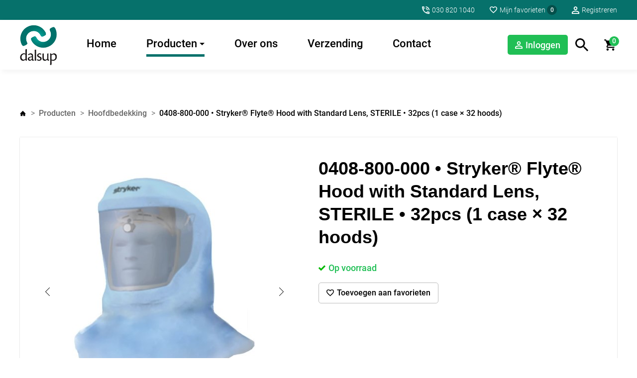

--- FILE ---
content_type: text/html; charset=utf-8
request_url: https://shop.dalsup.com/producten/hoofdbedekking/0408-800-000-%E2%80%A2-stryker-flyte-hood-with-standard-lens-sterile-%E2%80%A2-32pcs-(1-case-%C3%97-32-hoods)-3184/
body_size: 28381
content:
<!DOCTYPE html>
<html lang="nl" prefix="og: http://ogp.me/ns#">
	<head>
	<meta http-equiv="Content-Type" content="text/html; charset=UTF-8">
	<!--
        ###################################################################################
        
        Technische realisatie met high-end techniek | dailycms | https://www.dailycms.com
        
        ###################################################################################
        -->
	<title>0408-800-000 • Stryker&#174; Flyte&#174; Hood with Standard Lens, STERILE • 32pcs (1 case &#215; 32 hoods)</title>
	<meta name="description" content="Sterile Flyte&#174; Steri-Shield&#174; surgical hood with optical lens; 0408-800-000 • Stryker&#174; Flyte&#174; Hood with Standard Lens, STERILE; Hood material: ANSI/AAMI PB70 Lev...">
	<meta name="viewport" content="width=device-width, initial-scale=1.0">
	<meta property="og:type" content="product">
	<meta property="og:site_name" content="Dalsup B.V.">
	<meta property="og:title" content="0408-800-000 • Stryker&#174; Flyte&#174; Hood with Standard Lens, STERILE • 32pcs (1 case &#215; 32 hoods)">
	<meta property="og:description" content="Sterile Flyte&#174; Steri-Shield&#174; surgical hood with optical lens; 0408-800-000 • Stryker&#174; Flyte&#174; Hood with Standard Lens, STERILE; Hood material: ANSI/AAMI PB70 Lev...">
	<meta property="og:url" content="https://shop.dalsup.com/producten/hoofdbedekking/0408-800-000-•-stryker-flyte-hood-with-standard-lens-sterile-•-32pcs-(1-case-×-32-hoods)-3184/">
	<meta property="og:locale" content="nl_NL">
	<meta property="og:image" content="https://shop.dalsup.com/images/gallery/2044/700X700/Stryker_Flyte_0408-800-000_1.jpg">
	<meta property="og:image:width" content="700">
	<meta property="og:image:height" content="700">
	<script>(function(i,s,o,g,r,a,m){i['GoogleAnalyticsObject']=r;i[r]=i[r]||function(){ (i[r].q=i[r].q||[]).push(arguments)},i[r].l=1*new Date();a=s.createElement(o), m=s.getElementsByTagName(o)[0];a.async=1;a.src=g;m.parentNode.insertBefore(a,m) })(window,document,'script','https://www.google-analytics.com/analytics.js','ga');ga('create', 'UA-131550633-6', 'auto');ga('set', 'anonymizeIp', 'True');function onProductRemoveFromCart(id,name,price,amount){ga('ec:addProduct', {'id': id,'name': name,'price': price,'quantity': amount});ga('ec:setAction', 'remove');ga('send', 'event','UX','click','remove from cart');};function onProductAddToCart(id,name,price,amount){ga('ec:addProduct', {'id': id,'name': name,'price': price,'quantity': amount});ga('ec:setAction', 'add');ga('send', 'event','UX','click','add to cart');};</script>
	<script>ga('require', 'ec');ga('ec:addImpression', {'id': '0408-800-000', 'name': '0408-800-000 • Stryker® Flyte® Hood with Standard Lens, STERILE • 32pcs (1 case × 32 hoods)', 'list': 'Hoofdbedekking'});ga('ec:addImpression', {'id': '621020', 'name': '621020 • Mölnlycke® Barrier® Extra Comfort Surgical Cap Kosack, Operatiemuts, Latexvrij, Blauw, NIET-STERIEL • 960st • UITVERKOCHT', 'list': 'Hoofdbedekking'});ga('ec:addImpression', {'id': '620250', 'name': '620250 • Mölnlycke® Barrier® Special Surgeons Hood Albin, Operatiemuts, Latexvrij, met Kraag, met Zweedband, met Knooplinten, Groen, NIET-STERIEL • 300st • UITVERKOCHT', 'list': 'Hoofdbedekking'});ga('ec:addImpression', {'id': '70000002', 'name': '70000002 • Mölnlycke® Barrier® Standard Surgical Hood, Operatiemuts, Latexvrij, Blauw, NIET-STERIEL • 160st • UITVERKOCHT', 'list': 'Hoofdbedekking'});ga('ec:addImpression', {'id': '621735', 'name': '621735 • Mölnlycke® Barrier® Basic Nurses Cap Annie, Operatiemuts, Latexvrij, Wit, NIET-STERIEL, Maat M • 600st • UITVERKOCHT', 'list': 'Hoofdbedekking'});ga('send', 'pageview');</script>
	<link type="application/rss+xml" rel="alternate" href="/webservice/news.xml">
	<link rel="canonical" href="https://shop.dalsup.com/producten/oog-en-gelaatbescherming/0408-800-000-•-stryker-flyte-hood-with-standard-lens-sterile-•-32pcs-(1-case-×-32-hoods)-3184/">
	<link rel="shortcut icon " type="image/png" sizes="64x64" href="/images/gallery/4/64X64/dalsup-icon.png">
	<link rel="shortcut icon" sizes="196x196" href="/images/gallery/4/196X196/dalsup-icon.png">
	<link rel="apple-touch-icon-precomposed" href="/images/gallery/4/180X180/dalsup-icon.png">
	<meta name="msapplication-TileColor" content="#FFFFFF">
	<meta name="msapplication-TileImage" content="/images/gallery/4/144X144/dalsup-icon.png">
	<script type="application/ld+json">{"@context":"http://schema.org/","@type":"LocalBusiness","@id":"https://shop.dalsup.com#LocalBusiness","name":"Dalsup B.V.","url":"https://shop.dalsup.com","description":"Dalsup B.V. heeft sinds 1994 een bewonderenswaardige reputatie opgebouwd in het leveren van een uitgebreid assortiment gebruiks- en verbruiksartikelen aan versc...","logo":"https://shop.dalsup.com/images/gallery/4/164X164/dalsup-icon.png","image":"https://shop.dalsup.com/images/gallery/4/164X164/dalsup-icon.png","telephone":"0031308201040","email":"info@dalsup.com","address":{"@type":"PostalAddress","streetAddress":"Violierstraat 9","addressLocality":"Wijk en Aalburg","postalCode":"4261 DB","addressCountry":"NL"}}</script>
	<script type="application/ld+json">{"@context":"http://schema.org/","@type":"WebSite","url":"https://shop.dalsup.com","name":"Dalsup B.V.","potentialAction":{"@type":"SearchAction","target":"https://shop.dalsup.com/zoeken/?search={search_term_string}","query-input":"required name=search_term_string"}}</script>
	<script type="application/ld+json">{"@context":"http://schema.org/","@type":"BreadcrumbList","itemListElement":[{"@type":"ListItem","position":1,"item":{"@id":"https://shop.dalsup.com/#BreadcrumbList","name":"Home"}},{"@type":"ListItem","position":2,"item":{"@id":"https://shop.dalsup.com/producten/mondneusmaskers/#BreadcrumbList","name":"Producten"}},{"@type":"ListItem","position":3,"item":{"@id":"https://shop.dalsup.com/producten/hoofdbedekking/#BreadcrumbList","name":"Hoofdbedekking"}},{"@type":"ListItem","position":4,"item":{"@id":"https://shop.dalsup.com/producten/hoofdbedekking/0408-800-000-•-stryker-flyte-hood-with-standard-lens-sterile-•-32pcs-(1-case-×-32-hoods)-3184/#BreadcrumbList","name":"3291"}}]}</script>
	<style>/* Resets default CSS properties */
html{
	box-sizing: border-box;	
}

*,
*::before,
*::after {
  box-sizing: inherit;
}

body {
	line-height: 1;
}
body,div,dl,dt,dd,ul,ol,li,h1,h2,h3,h4,h5,h6,pre,form,fieldset,input,textarea,p,blockquote,th,td { 
	padding: 0;
	margin: 0;
}
table {
	border-collapse: collapse;
	border-spacing: 0;
}
fieldset,img { 
	border: 0;
}
address,caption,cite,code,dfn,em,strong,th,var {
	font-weight: normal;
	font-style: normal;
}
ol,ul {
	list-style: none;
}
caption,th {
	text-align: left;
}
h1,h2,h3,h4,h5,h6 {
	font-weight: normal;
	font-size: 100%;
}
q:before,q:after {
	content:'';
}
abbr,acronym { 
	border: 0;
}


/* roboto-300 - latin */
@font-face {
  font-family: 'Roboto';
  font-style: normal;
  font-weight: 300;
  src: url('/fonts/roboto-v18-latin-300.eot'); /* IE9 Compat Modes */
  src: local('Roboto Light'), local('Roboto-Light'),
       url('/fonts/roboto-v18-latin-300.eot?#iefix') format('embedded-opentype'), /* IE6-IE8 */
       url('/fonts/roboto-v18-latin-300.woff2') format('woff2'), /* Super Modern Browsers */
       url('/fonts/roboto-v18-latin-300.woff') format('woff'), /* Modern Browsers */
       url('/fonts/roboto-v18-latin-300.ttf') format('truetype'), /* Safari, Android, iOS */
       url('/fonts/roboto-v18-latin-300.svg#Roboto') format('svg'); /* Legacy iOS */
}
/* roboto-300italic - latin */
@font-face {
  font-family: 'Roboto';
  font-style: italic;
  font-weight: 300;
  src: url('/fonts/roboto-v18-latin-300italic.eot'); /* IE9 Compat Modes */
  src: local('Roboto Light Italic'), local('Roboto-LightItalic'),
       url('/fonts/roboto-v18-latin-300italic.eot?#iefix') format('embedded-opentype'), /* IE6-IE8 */
       url('/fonts/roboto-v18-latin-300italic.woff2') format('woff2'), /* Super Modern Browsers */
       url('/fonts/roboto-v18-latin-300italic.woff') format('woff'), /* Modern Browsers */
       url('/fonts/roboto-v18-latin-300italic.ttf') format('truetype'), /* Safari, Android, iOS */
       url('/fonts/roboto-v18-latin-300italic.svg#Roboto') format('svg'); /* Legacy iOS */
}
/* roboto-500 - latin */
@font-face {
  font-family: 'Roboto';
  font-style: normal;
  font-weight: 500;
  src: url('/fonts/roboto-v18-latin-500.eot'); /* IE9 Compat Modes */
  src: local('Roboto Medium'), local('Roboto-Medium'),
       url('/fonts/roboto-v18-latin-500.eot?#iefix') format('embedded-opentype'), /* IE6-IE8 */
       url('/fonts/roboto-v18-latin-500.woff2') format('woff2'), /* Super Modern Browsers */
       url('/fonts/roboto-v18-latin-500.woff') format('woff'), /* Modern Browsers */
       url('/fonts/roboto-v18-latin-500.ttf') format('truetype'), /* Safari, Android, iOS */
       url('/fonts/roboto-v18-latin-500.svg#Roboto') format('svg'); /* Legacy iOS */
}
/* roboto-700 - latin */
@font-face {
  font-family: 'Roboto';
  font-style: normal;
  font-weight: 700;
  src: url('/fonts/roboto-v18-latin-700.eot'); /* IE9 Compat Modes */
  src: local('Roboto Bold'), local('Roboto-Bold'),
       url('/fonts/roboto-v18-latin-700.eot?#iefix') format('embedded-opentype'), /* IE6-IE8 */
       url('/fonts/roboto-v18-latin-700.woff2') format('woff2'), /* Super Modern Browsers */
       url('/fonts/roboto-v18-latin-700.woff') format('woff'), /* Modern Browsers */
       url('/fonts/roboto-v18-latin-700.ttf') format('truetype'), /* Safari, Android, iOS */
       url('/fonts/roboto-v18-latin-700.svg#Roboto') format('svg'); /* Legacy iOS */
}
/* roboto-900 - latin */
@font-face {
  font-family: 'Roboto';
  font-style: normal;
  font-weight: 900;
  src: url('/fonts/roboto-v18-latin-900.eot'); /* IE9 Compat Modes */
  src: local('Roboto Black'), local('Roboto-Black'),
       url('/fonts/roboto-v18-latin-900.eot?#iefix') format('embedded-opentype'), /* IE6-IE8 */
       url('/fonts/roboto-v18-latin-900.woff2') format('woff2'), /* Super Modern Browsers */
       url('/fonts/roboto-v18-latin-900.woff') format('woff'), /* Modern Browsers */
       url('/fonts/roboto-v18-latin-900.ttf') format('truetype'), /* Safari, Android, iOS */
       url('/fonts/roboto-v18-latin-900.svg#Roboto') format('svg'); /* Legacy iOS */
}/*************************************************
partContentText
*************************************************/
.partContentText p, .partContentText ul, .partContentText ol, .partContentText table, .partContentVideo, .partContentFileAdmin 		{margin-bottom: 30px;} 
.partContentText p, .partContentText ul, .partContentText ol, .partContentText table 												{line-height: 1.8em;}
.partContentText a:link, .partContentText a:visited, .partContentText a:active 														{color: #000; text-decoration:underline;}
.partContentText a:hover 																											{color: #000; text-decoration:underline;}
		
.partContentText ul																{padding-left: 1em;}
.partContentText ul li															{}
.partContentText ul li:before 													{content:'\2022'; color: #000; display: inline-block; width: 1em; margin-left: -1em;}

.partContentText ol 															{padding-left: 1.5em;} 
.partContentText ol li 															{counter-increment: li;} 
.partContentText ol li:before 													{content: counter(li); display: inline-block; width: 1em; margin-left: -1.5em; margin-right: 0.5em; text-align: right; direction: rtl;}

.partContentText table                                       					{}
.partContentText table tr                                   	 				{}
.partContentText table td               										{padding: 5px 10px;}

/*************************************************
partContentFileImageGallery
*************************************************/
.partContentFileImageGallery 													{overflow: hidden;}
.partContentFileImageGallery a 													{display: none;}
.partContentFileImageGallery .contentFileImageContainer	a, .partContentFileImageGallerySingle a	{display: block;}

.partContentFileImageGallery .contentFileImageContainer 						{display: flex; flex-wrap: wrap; margin-left: -15px; margin-right: -15px;}
.partContentFileImageGallery .contentFileImageContainer > * 					{margin-bottom: 30px; margin-left: 15px; margin-right: 15px;}

.partContentFileImageGallery img												{width: 100%; display: block;} 

.imagesInRow2 .contentFileImageContainer > *									{width: calc(50% - 30px);}
.imagesInRow3 .contentFileImageContainer > *									{width: calc(33.3333333333% - 30px);}
.imagesInRow4 .contentFileImageContainer > *									{width: calc(25% - 30px);}

@media screen and (max-width: 800px){
	.partContentFileImageGallery .contentFileImageContainer 					{margin-left: -10px; margin-right: -10px;}
	.partContentFileImageGallery .contentFileImageContainer > * 				{margin-bottom: 20px; margin-left: 10px; margin-right: 10px;}

	.imagesInRow3 .contentFileImageContainer > *								{width: calc(50% - 20px);}
	.imagesInRow4 .contentFileImageContainer > *								{width: calc(33.3333333333% - 20px);}
}

@media screen and (max-width: 667px){
	.imagesInRow2 .contentFileImageContainer > *								{width: calc(100% - 20px);}
}

.contentFileImageGalleryDescription												{display: block; font-size: 14px; clear: both; padding: 10px 0px;}

.contentFileImageContainerShowAmount a:last-child 								{background-color: #000; position: relative; text-decoration: none;}
.contentFileImageContainerShowAmount a:last-child img							{opacity: 0.7;}
.contentFileImageContainerShowAmount a:last-child:after							{content: attr(contentFileImageContainerShowAmount); position: absolute; width: 100%; color: #fff; top: 50%; margin-top: -25px; line-height: 50px; left: 0; text-align: center; font-size: 2.5em; font-weight: 700;}

/*************************************************
partContentFileAdmin
*************************************************/
.partContentFileAdmin ul li                                  					{margin-bottom: 10px; position: relative;}
.partContentFileAdmin ul li:last-child 											{margin-bottom: 0px;}
.partContentFileAdmin ul li a                                					{text-decoration: none; display: inline-block; color: #000; background: url('/images/style/icon-download.svg') no-repeat left center; background-size: 26px 32px; padding:9px 0px; padding-left: 36px;}      		
.partContentFileAdmin ul li a:hover			                					{text-decoration:underline;}

/*************************************************
partContentVideo
*************************************************/
.partContentVideo 																{max-width: 800px;}
.partContentVideo .contentVideoContainer										{position: relative; height: 0; padding-bottom: 56.25%; /* padding bottom is based on (video-height / video-width * container-width in percentages) */}
.partContentVideo iframe 														{position: absolute; left:0; top:0; height: 100%; width: 100%; border:none;}

/*************************************************
partGoogleMaps
*************************************************/
.partGoogleMaps 																{height: 400px;}body																{font-size:20px; font-family: 'Roboto', sans-serif; font-weight: 300; color: #444;} 
html																{width:100%; -webkit-text-size-adjust: 100%;}
a 																	{outline:0; cursor: pointer;}

h1, .heading1, #noResults											{font-size: 40px; margin-bottom: 30px;}
h2, .heading2 														{font-size: 26px; color: #000; margin-bottom: 5px;}
h3, .heading3 														{font-size: 18px; margin-bottom: 15px;}

h1, .heading1, h2, .heading2, h3, #noResults						{word-wrap:break-word; line-height: 1.3em; color: #000; font-family: 'Lato', sans-serif; font-weight: 900;}

.heading1, .heading2, .heading3										{display: block;}

h2 a:link, h2 a:visited, h2 a:active								{color: #1d1d1d; text-decoration:none;}
h2 a:hover															{text-decoration:none;}

strong 																{font-weight: 400; color: #1d1d1d;}

#searchTerm 														{margin-bottom: 30px; line-height: 1.6em;}

#scrollToTop    													{width: 50px; height: 50px; z-index: 1; background:#fff url('/images/style/icon-arrow-up.svg') no-repeat center; background-size: 16px 16px; position: fixed; bottom: 20px; right:20px; cursor: pointer; display: none; box-shadow: 0 -1px 1px 0 rgba(0,0,0,.05), 0 1px 2px 0 rgba(0,0,0,.2); transition: background-color 0.3s; transition: box-shadow 0.3s;}

.partClearBoth														{height: 1px; clear: both;}

.basicContainer 													{max-width: 1600px; min-width: 320px; padding:0px 100px; margin:0px auto;}
.basicContainer.basicContainerSmall 								{max-width: 1340px;}

.btn, .partButton {
    position: relative;
    text-decoration: none;
    cursor: pointer;
    outline: 0;
    -webkit-appearance: none;
    display: inline-flex;
    align-items: center;
    white-space: nowrap;
    overflow: hidden;
    border: none;
    max-width: 100%;
    vertical-align: top;
    font-family: inherit;
}

/* configuration */
.btn, .partButton {
  height: 50px;
  line-height:1.3em;
  transition: 0.2s;
  padding: 0px 30px;
  font-weight: 500; 
  background-color: #06716b;
  margin-bottom: 30px;
  border-radius: 5px; 
  font-size: 18px; 
  text-transform: uppercase; 
}

.btn, .btn:visited,
.partButton, .partButton:visited {
  color: #fff;
}

/* Default states */
.btn:active, 
.partButton:active {
  transform: translateY(2px);
}

.btn:link, .btn:visited, .btn:active 								{text-decoration:none;}
.partButton:link, .partButton:visited, .partButton:active 								{text-decoration:none;}
.btn:hover, .partButton:hover														{background-color: #20BF55; color: #fff;}		

.btnLabel, buttonLabel {
  overflow: hidden;
  text-overflow: ellipsis;
  white-space: nowrap;
  z-index:1;
}

		.stickyScroll  				{position: fixed; top:0; left:0; width: 100%; height: 40px; z-index: 1001; -webkit-transform: translateZ(0); transform: translateZ(0); will-change: transform; -webkit-transition: -webkit-transform .5s; transition: -webkit-transform .5s; transition: transform .5s; transition: transform .5s, -webkit-transform .5s; }
		.stickyScroll::after 		{clear: both; content: ""; display: block; }
		.stickyScroll.is-hidden 	{-webkit-transform: translateY(-100%); -ms-transform: translateY(-100%); transform: translateY(-100%);} 
		
		.stickyScrollSub 			{position: relative; z-index: 1; clear: both; width: 100%; box-shadow: 4px 4px 10px 0 rgba(0,0,0,.05); -webkit-transform: translateZ(0); transform: translateZ(0); will-change: transform; -webkit-transition: -webkit-transform .5s; transition: -webkit-transform .5s; transition: transform .5s; transition: transform .5s, -webkit-transform .5s; }
		.stickyScrollGhost 			{height: 140px;}

			#smallTopContainer 			{background-color: #06716b; color: #fff;}
			#smallTopContainer .basicContainer 	{height: 40px; font-size: 14px; display: flex; justify-content: flex-end;}
				
				#smallMenu 					{display: flex; align-items: center;}
				#smallMenu > li 				{margin-left: 30px;}
				#smallMenu > li:first-child 	{margin-left: 0px;}
				#smallMenu > li a 			{display: block; color: #fff; text-decoration: none; line-height: 32px;}
				#smallMenu > li a:hover 		{text-decoration: underline;}
				
				#smallMenu > li a				{background-repeat: no-repeat; background-position: left center; background-size: 15px auto; padding-left: 20px;}
				#smallMenu li.telephone a 	{background-image: url('/images/style/icon-phone-white.svg');}
				#smallMenu li.favorites a 	{background-image: url('/images/style/icon-heart-white.svg'); display: flex; align-items: center;}
				#smallMenu #favoritesProductAmount 	{width: 20px; height: 20px; border-radius: 50%; background-color: rgba(0,0,0,0.3); line-height: 20px; text-align: center; font-weight: 500; font-size: 12px; margin-left: 3px;}
				#smallMenu li.register a 	{background-image: url('/images/style/icon-login-white.svg');}
				#smallMenu li.logout a 	{background-image: url('/images/style/icon-logout-white.svg');}

							/* language */
							.languageMenu 													{position: relative; padding: 0px 0px 0px 10px; min-width: 140px;}
							.languageMenu img 												{margin-right: 5px; height: 16px;}
							.languageMenu span  											{line-height: 28px;}
							.languageMenu img, .languageMenu span 							{vertical-align: middle; display: inline-block;}
							#languageMenuButton												{cursor: pointer; display:block; background: url('/images/style/icon-arrow-down-white.svg') no-repeat right 11px; background-size: 18px 12px; padding-right: 23px;}
					   		.languageMenuOpen #languageMenuButton 							{background: url('/images/style/icon-arrow-up-white.svg') no-repeat right 11px; background-size: 18px 12px;}
					   		
					   		#languageMenuList												{min-width: 100%; padding:10px; background-color: #fff; display: none; position: absolute; top:100%; left: 0; text-align: left; z-index: 1002;}
							#languageMenuList span 											{line-height: 16px;}
							#languageMenuList li 											{margin-top: 10px; margin-left: 0px; height: auto; line-height: 20px;}
							#languageMenuList li:first-child 								{margin-top: 0px;}
							#languageMenuList li a 											{display: block;}
							#languageMenuList li a:link, #languageMenuList li a:visited, #languageMenuList li a:active	{color: #1d1d1d; text-decoration:none;}
							#languageMenuList li a:hover									{color: #1d1d1d; text-decoration:none;}
							/* end language */

			#mainNavigation 						{background-color: #fff; border-bottom: solid 1px #eaeaea; position: relative; z-index: 2;}
			#mainNavigation .basicContainer 		{height: 80px; display: flex; align-items: center;}

				#logo													{background: url('/images/style/logo.png') no-repeat left center; background-size: contain; width: 73.5px; height: 100%; margin-right: 30px;}

				#mainNavigation .partNavigation-h 						{font-size: 14px; margin-left: auto;}

				#login {background:#20BF55 url('/images/style/icon-login-white.svg') no-repeat left 15px center; margin-right: 15px; background-size: 15px auto; height: 40px; margin-left: auto; text-decoration: none; color: #fff; line-height:1.3em; transition: 0.2s; padding: 0px 15px 0px 36px;font-weight: 500; display: inline-flex; align-items: center; white-space: nowrap; overflow: hidden; border-radius: 5px; font-size: 18px;}
				#login:active, #login:active {transform: translateY(2px); }
				#login:hover														{background-color: #06716b; color: #fff;}		

				#loggedInList {font-weight: 300; font-size: 13px; margin-right: 30px; line-height: 1.4em;}
				#loggedInList li {}
				#loggedInList li:first-child {color: #000; font-weight: 500; font-size: 14px;}

				#favoriteButton {background: url('/images/style/icon-favorite-black.svg') no-repeat left 15px center; background-size: 15px auto; margin-bottom: 30px; padding: 10px 15px 10px 36px; border-radius: 5px; cursor: pointer; display: inline-block; border:solid 1px #bbb; font-size: 16px; text-decoration: none; color: #000; line-height:1.3em; transition: 0.2s; font-weight: 500;}
				#favoriteButton.added {background: url('/images/style/icon-favorite-red.svg') no-repeat left 15px center; background-size: 15px auto;}
				#favoriteButton:active, #favoriteButton:active {transform: translateY(2px); }
				#favoriteButton:hover														{border-color: #000;}		

				/********************************************** 
				searchBar (not a part)
				**********************************************/
				 
				/* Configuration */
				.searchBar										{height: 50px; margin-bottom: 40px;}
					.searchBarInput	 									{padding:0px 10px; font-family: inherit; flex:1 0 auto;}
				  .searchBarButton, .searchBarReset  {width: 50px;} 
				  .searchBarReset                     {right:50px;}
				  .searchBarInput, .searchBarButton {border:solid 1px #bbb; transition: border-color 0.3s;}
				  .searchBarInput:focus, .searchBarInput:focus + .searchBarButton {border-color:#000;}

				/* Fundementals */
				.searchBar										    {position: relative; display:flex;}	

				.searchBarInput										{height: 100%; color: #000; font-size: inherit; -webkit-appearance: none; border-radius:0; background-color: transparent; outline: none;}
				.searchBarInput::placeholder			{color:#999;}

				.searchBarButton									{height: 100%; flex:0 0 auto; border-left:none; display: flex; align-items: center; justify-content: center; transition:0.3s;}  
				.searchBarButton:hover            {background-color: rgba(0,0,0,0.1);}
				.searchBarButton svg 							{width: 18px; height: 18px; fill: #000;}

				.searchBarReset 									{position:absolute; top:0; height:100%; cursor:pointer; display: flex; align-items: center; justify-content: center; visibility: hidden; opacity: 0; transition: opacity 0.3s;}	
				.searchBarReset.active            {visibility: visible; opacity: 1;}

				.searchBarReset:before {
					content: '';
				  transition: 0.3s;
				  border-radius: 50%;
					width: 22px; height: 22px; 
				 	background-image: url([data-uri]);
					background-size: 10px 10px; background-repeat: no-repeat; background-position: center;
				}

				.searchBarReset:hover:before {
				    background-color: rgba(0,0,0,0.1);
				}

				/* Form reset */
				.searchBarInput::-ms-clear 							{display: none;}
				.searchBarInput::-webkit-search-cancel-button       {-webkit-appearance: none;}

				#dropDownBrandAndSearchContainer 					{display: flex; flex-wrap: wrap; justify-content: space-between; align-items: flex-start;}
					
					#dropDownBrandAndSearchContainer .searchBar     {width: calc(100% - 320px);}
					#dropDownBrandAndSearchContainer .partDropDown 	{width: 300px;}

					/* widths and heights */
					#dropDownBrandAndSearchContainer .dropDownButtonValue 												{width: calc(100% - 50px);} /* width minus widht of arrow */
					#dropDownBrandAndSearchContainer .dropDownButtonArrow, #dropDownBrandAndSearchContainer .dropDownButtonReset							{width:50px;} /* set width of arrow, width is the same als height of button */
					#dropDownBrandAndSearchContainer .dropDownButtonReset 												{right:50px;} /* set right same as width */
					#dropDownBrandAndSearchContainer .dropDownReset .dropDownButtonValue 								{width: calc(100% - 100px);}	 /* 100% - 2x width of button arrow */

					/* set height of button */
					#dropDownBrandAndSearchContainer .dropDownButton 													{height:50px; font-size: 26px;}



			#productNavigation 													{height: 100px; font-weight: 500; font-size: 22px; text-align: left; background-color: #fff;}
			#productNavigation .basicContainer 									{display: flex; justify-content: space-between; align-items: center; height: 100%;}

#buttonSearch 													{display: block; width: 27px; height: 27px; background: url('/images/style/icon-search.svg') no-repeat center; background-size: 27px 27px; margin-right: 30px;}

#basket 														{}
	#basketIcon													{display: block; width: 27px; height: 27px; background: url('/images/style/icon-basket-black.svg') no-repeat center; background-size: 27px 27px; position: relative;}
		#basketProductAmount 										{position: absolute; height: 20px; width: 20px; line-height: 19px; top:-4px; right:-4px; border-radius: 50%; background-color: #20BF55; color: #fff; font-size: 14px; text-align: center; font-weight: 500;}

/* verkooppunten */
#posContainer 													{box-shadow: 0 -1px 1px 0 rgba(0,0,0,.05), 0 1px 2px 0 rgba(0,0,0,.2); transition: box-shadow .5s; padding:20px; display: flex; margin-bottom: 20px;}
#posContainer .searchBar 										{}

.shopContainer 													{font-size: 18px; width: calc(100% + 20px);margin-left: -10px; margin-right: -10px; margin-top: 20px; display: flex; flex-wrap: wrap;}
	.shopItem 														{margin:0px 10px 20px 10px; text-align: center; box-shadow: 0 -1px 1px 0 rgba(0,0,0,.05), 0 1px 2px 0 rgba(0,0,0,.2); transition: box-shadow .5s; padding:20px; width: calc(25% - 20px); line-height: 1.4em;}
	.shopItem:hover 												{box-shadow: 0 -1px 1px 0 rgba(0,0,0,.05), 0 1px 4px 0 rgba(0,0,0,.4);}	

		.shopItem h3 													{margin-bottom: 0px;}
		.shopItem a 													{color: #06716b; text-decoration: underline;}


/* inlog */
#loginAsContainer 		{margin-bottom: 30px;}
	#loginAsContainer .label {font-size: 18px; word-wrap: break-word; line-height: 1.3em; color: #000; font-family: 'Lato', sans-serif; font-weight: 900; margin-bottom: 8px; display: block;} 
	#loginAsContainer .partDropDown {max-width: 600px;}

/* vertegenwoordiger */
#statisticsSelectorContainer 	{max-width: 600px;}
#statisticsSelectorContainer .partDropDown {margin-bottom: 20px;}

.statistics table .number    {text-align:right;}

/******************************************
Home
******************************************/		
#headerContainer 	{height: 60vh; background-color: #000; position: relative;}
#headerContainerMedium 	{height: 500px;}	
#headerContainerSmall 	{height: 200px;}	

	#arrowDownScroll 	{width: 44px; height: 27px; background: url('/images/style/icon-arrowDownScroll.svg') no-repeat; background-size: contain; position: absolute; bottom: 60px; left: 50%; margin-left: -22px; z-index: 1; cursor: pointer;}


.bounceAnimation	{animation: bounceAnimation; animation-duration: 3s; animation-delay: 1s; animation-iteration-count: infinite;}

@keyframes bounceAnimation {
  0%, 20%, 50%, 80%, 100% {
    transform: translateY(0);
  }
  40% {
    transform: translateY(-20px);
  }
  60% {
    transform: translateY(-10px);
  }
}

.greyDivider 		{width: 100%; max-width: 600px; border-bottom: solid 1px #ccc; display: block; margin:-20px auto 80px auto;}

.flexContainerBrands  			{}

/* home intro text */
.introContainer 							{max-width: 900px; margin:0px auto; text-align: center; margin-bottom: 70px;}
.introContainer h1 							{font-size: 50px;}
.introContainer .partContentText 			{}

/***********************************************
Mobile toggle menu
***********************************************/

body.mobileMenuToggleActive                               {position: fixed; /* prevents scrolling bug at the bottom of the screen  */ }

#mobileMenuToggle                                         {
	position:relative;
	z-index: 1002; 
	display:none; 
	align-items:center; 
	cursor: pointer; 
    background-color: transparent;
    text-decoration: none;
    outline: 0;
    -webkit-appearance: none;
    align-items: center;
    white-space: nowrap;
    overflow: hidden;
    border: none;
    padding:0px;
    font-size: 22px;
	font-weight:500;
	margin-right: auto;
	font-family: inherit;
}

#mobileMenuToggle .mobileMenuButtonLabel                        {margin-left:10px; color: #000;}
#mobileMenuToggle .mobileMenuButtonHamburger 					{width: 40px; height:40px; display:flex; flex-direction:column; justify-content:center;}
#mobileMenuToggle .mobileMenuButtonHamburger span 				{width: 40px; height: 4px; background-color: #000; margin: 4px 0px; transition: all 0.3s ease-in-out;}

#mobileMenuToggle.active .mobileMenuButtonHamburger span 				      {background-color: #D0021B;}
#mobileMenuToggle.active .mobileMenuButtonHamburger span:nth-child(1) {transform: translateY(12px) rotate(45deg);}
#mobileMenuToggle.active .mobileMenuButtonHamburger span:nth-child(2) {opacity: 0;}
#mobileMenuToggle.active .mobileMenuButtonHamburger span:nth-child(3) {transform: translateY(-12px) rotate(-45deg);}

/* Menu overlay */
#mobileMenuToggleContainer 			{left: 0%; top: 140px; width: 100%; height: 100%; opacity: 0; visibility: hidden; position: fixed; background-color:#fff; z-index: 1002; transition:0.3s;}
body.mobileMenuToggleActive #mobileMenuToggleContainer 	{opacity: 1; visibility: visible;} 

#mobileMenuToggleContainerScroll                      {overflow-y: auto; height: calc(100% - 140px);}

@media (max-width: 667px){
  #mobileMenuToggleContainerScroll {overflow-y:scroll; -webkit-overflow-scrolling: touch;}
}

/******************************************
General
******************************************/		
#mainContainer {padding-top: 80px; padding-bottom: 50px; background-color: #fff;}
#home #mainContainer {padding-bottom: 10px;}

	.marginContainer 	{margin-bottom: 70px; text-align: center;}
		.marginContainer .partContentFileImageGallerySingle {margin-bottom: 70px;}


/******************************************
Flex containers 
******************************************/		
.flexContainer 				{display: flex; flex-wrap: wrap;}
.flexContainerProducts 		{width: calc(100% + 20px); margin-left: -10px; margin-right: -10px; margin-bottom: 10px;}

		/* product overview */
		.flexItemLeft 						{width: 260px; padding-right: 60px;}
		.flexItemRight 						{width: calc(100% - 260px);}

			.partPaginationLoadMore             {background-color:#06716b; height: 50px; border-radius: 5px; line-height: 50px; text-decoration: none; width: 180px; font-size: 18px; font-weight: 500; text-transform: uppercase; text-align: center; display: inline-block; color: #fff; -webkit-transition:background-color 0.3s; transition:background-color 0.3s; cursor:pointer; position: relative; bottom: 0; left: 50%; -webkit-transform: translateX(-50%); transform: translateX(-50%);}
		    .partPaginationLoadMore:hover       {background-color: #444;}
		    .partPaginationLoadMore.loadIcon    {background-image: url('/images/style/ajax-loader.svg'); background-repeat: no-repeat; background-position: center; background-size: 28px 28px; color: transparent;}

.productListTopBar 						{margin-bottom: 30px; display: flex; justify-content: flex-end;}
	.productListTopBarItem				 	{margin-right: 20px;}
	.productListTopBarItem:last-child 		{margin-right: 0px;}
		.productListTopBarItem span 			{margin-right: 10px;}
		.productListTopBarItem.productListTopBarItemSorting .dropDownButtonValue span {background: url('/images/style/icon-sorting.svg') no-repeat left 10px center; background-size: 18px 15px; padding-left: 37px;}


	.flexContainerThreeColumns .flexItem .btn	{position: absolute;bottom:0;left:20px;}
	
/******************************************
Brands container with blocks 
******************************************/	
.flexContainerBrands 						{width: calc(100% + 40px); margin-left: -20px; margin-right: -20px; margin-top: 40px;}
.flexContainerBrands .flexItem 				{margin:0px 20px 40px 20px;}

.flexContainerBrands .flexItem .partContentFileImageGallerySingle 			{margin-bottom: 0px;}
.flexContainerBrands .flexItem .partContentFileImageGallerySingle.logo  	{height: 80px; display: flex; align-items: center;}
.flexContainerBrands .flexItem .partContentFileImageGallerySingle.logo img 	{width: auto; max-width: 100%;}


.flexContainerBrands.flexContainerColumns2 .flexItem, .flexContainerBrands.flexContainerColumns1 .flexItem	{width: calc(50% - 40px);}
.flexContainerBrands.flexContainerColumns3 .flexItem	{width: calc(33.33% - 40px);}

/******************************************
Top intro
******************************************/		
#introContainer  						{text-align: left; padding-bottom: 30px;}
#introContainer h1 						{text-align: left; margin-bottom: 5px;}
#introContainer .partContentText 		{max-width: 800px;}

	.partBreadcrumb 						{font-size: 16px; display: flex; flex-wrap: wrap;}
	.partBreadcrumb li						{margin:0px 8px 10px 0px;}
	.partBreadcrumb li:last-child 			{margin-right: 0px;}													
	.partBreadcrumb li:after				{content:'>'; margin-left: 5px;}
	.partBreadcrumb li:last-child:after 		{content:none;}  
	.partBreadcrumb li a				{}	
	.partBreadcrumb > li > a				{color: #666; text-decoration:none; font-weight: 500;}
	.partBreadcrumb > li.selected > a 		{color: #000; font-weight: 500;}
	.partBreadcrumb > li > a:hover			{color: #000; text-decoration:underline;}
	.partBreadcrumb li:first-child a		{overflow: hidden; text-indent: -9999px; width: 12px; float: left; margin-right: 5px; background: url('/images/style/icon-home-black.svg') no-repeat center; background-size: contain;} 
	
/******************************************
Blogs overview
******************************************/	
.flexContainerBlogs 																{width: calc(100% + 20px); margin-left: -10px; margin-right: -10px;}
.flexContainerBlogs .flexItem 														{position: relative; background-color: #fff; margin:0px 10px 30px 10px; text-decoration: none; display: flex; flex-direction: column;} 
.flexContainerBlogs .flexItem .partContentFileImageGallery img 						{margin-bottom: 30px;}
.flexContainerBlogs .flexItem .partContentText, .flexContainerBlogs .flexItem h2, .flexContainerBlogs .flexItem .newsDate  		{margin-left: 30px; margin-right: 30px; }
.flexContainerBlogs .flexItem .partContentText {color: #555;}
.flexContainerBlogs .flexItem .btn 											{align-self: center; margin-top: auto;}

	.flexContainerBlogs a.flexItem 					 									{box-shadow: 0 -1px 1px 0 rgba(0,0,0,.05), 0 1px 2px 0 rgba(0,0,0,.2); transition: box-shadow 0.3s;}
	.flexContainerBlogs a.flexItem:hover 												{box-shadow: 0 -1px 1px 0 rgba(0,0,0,.05), 0 1px 4px 0 rgba(0,0,0,.4);}
	.flexContainerBlogs a.flexItem:hover h2 											{text-decoration:underline;}

/******************************************
Products
******************************************/		
.flexContainerProducts .flexItem 			{margin:0px 10px 20px 10px; text-align: center; box-shadow: 0 -1px 1px 0 rgba(0,0,0,.05), 0 1px 2px 0 rgba(0,0,0,.2); transition: box-shadow .5s; padding:30px 20px 10px 20px; display: flex; flex-direction: column; justify-content: flex-start; align-items: center;}
.flexContainerOverview .flexContainerProducts .flexItem:hover {box-shadow: 0 -1px 1px 0 rgba(0,0,0,.05), 0 1px 4px 0 rgba(0,0,0,.4);}	

.flexContainerColumns2 		{}
	.flexContainerColumns2 .flexItem, .flexContainerColumns1 .flexItem	{width: calc(50% - 20px);}


.flexContainerColumns3 		{}
	.flexContainerColumns3 .flexItem	{width: calc(33.33% - 20px);}


.flexContainerColumns4 		{}
	.flexContainerColumns4 .flexItem	{width: calc(25% - 20px);}	

/******************************************
Products overview
******************************************/	
.flexContainerProducts .flexItem h2 				{font-size: 18px; font-weight: 500; margin-bottom: 20px; width: 100%; /* IE hack */}
.flexContainerProducts .flexItem h2 a 				{color: #000; text-decoration: none; color: #000;}
.flexContainerProducts .flexItem h2 a:hover 		{border-bottom: solid 1px #000;}

.flexContainerProducts .partContentFileImageGallerySingle {width: 100%; position:relative; margin-bottom: 30px; transition: opacity 0.3s; } 
.flexContainerProducts .partContentFileImageGallerySingle:before {content: ""; display: block; padding-top: 100%; /* initial ratio of 1:1*/ }
.flexContainerProducts .partContentFileImageGallery.partContentFileImageGallerySingle a {position:absolute; top:0; left:0; width:100%; height:100%; display: flex; align-items: center; justify-content: center; transition: opacity 0.3s; }
.flexContainerProducts .partContentFileImageGallery.partContentFileImageGallerySingle img {display: block; width: auto; max-width: 100%; max-height: 100%; }
.flexContainerProducts .partContentFileImageGallery.partContentFileImageGallerySingle:hover {opacity: 0.5; }


.stockStatus								{font-weight: 500; margin-bottom: 20px; font-size: 14px;}
.stockStatusOpVoorraad  					{color: #20BF55; background: url('/images/style/icon-check-green.svg') no-repeat left center; background-size: 14px 14px; padding-left: 20px;}
.stockStatusWeinigOpVoorraad  				{color: #f1b002;}
.stockStatusNietOpVoorraad  				{color: #000;}

.numericSpinnerContainer 					{display: flex; margin-bottom: 10px;}
	.numericSpinnerContainer input 					{height: 30px; border:solid 1px #D9D9D9; border-radius: 5px; font-family: inherit; font-size: 17px; width: 65px; text-align: center; outline: 0;}
	.numericSpinnerContainer input::-webkit-outer-spin-button,
	.numericSpinnerContainer input::-webkit-inner-spin-button {-webkit-appearance: none; margin: 0;}
	.numericSpinnerContainer input[type=number] 				{-moz-appearance:textfield;}
	.numericSpinnerContainer input:hover 			{border-color: #000;}

	.numericSpinnerContainer button  					{width: 30px; height: 30px; font-weight: 500; border:solid 1px #D9D9D9; margin-left: 5px; border-radius: 5px; cursor: pointer; background-color: #f5f5f5;text-align: center; outline: 0; font-family: inherit; font-size: 17px;}
	.numericSpinnerContainer button:hover 				{border-color: #000;}
	
	.numericSpinnerContainer button.inputNumberPlus 	{}
	.numericSpinnerContainer button.inputNumberMinus 	{}
	.numericSpinnerContainer span 					 	{display: none;}

.shoppingCartRow .numericSpinnerContainer  {margin-bottom: 0px;}

.labelContainer						{font-size: 20px; display: flex; justify-content: center; margin-bottom: 10px; margin-top: auto;}
	.labelContainer span   			{margin:0px 5px 10px 5px; white-space: nowrap;}
	
	span.labelPrice 								{font-weight: 500; color: #20BF55;}
	span.labelPriceStrikeThrough 					{text-decoration: line-through; color: #999;}

.buyButton 											{background: #06716b url('/images/style/icon-basket-white.svg') no-repeat center; cursor: pointer; background-size: 20px 20px; height: 50px; text-decoration: none; width: 66px; text-indent: -9999px; border-radius: 5px; transition: background-color 0.3s; margin-bottom: 20px;}
.buyButton:hover 									{background-color: #20BF55;}

/******************************************
Products detail
******************************************/	
.flexContainerDetail 				{text-align: left; box-shadow: 0 -1px 1px 0 rgba(0,0,0,.05), 0 1px 2px 0 rgba(0,0,0,.2); padding:40px; margin-bottom: 60px;}
	.flexItemProductDetailLeft 			{width: 50%; padding-right: 60px; font-size: 16px;}	
	.flexItemProductDetailLeft .partContentText table                                       				{}
	.flexItemProductDetailLeft .partContentText table tr                                   	 				{}
	.flexItemProductDetailLeft .partContentText table td               										{padding: 0px 20px 0px 0px;}
	.flexItemProductDetailLeft .partContentText table td:last-child 										{padding-right: 0px;}
	.flexItemProductDetailLeft .partContentText table tr:first-child 										{font-weight: 500; color: #000;}

	.flexItemProductDetailRight 		{width: 50%;}
	
		#productChildListContainer {width: 100%; margin-bottom: 30px;}

		table#productChildList                         			{font-size: 16px; width: 100%; line-height: 1.4em; margin-bottom: 30px;}
			table#productChildList tr                           	{border-bottom: solid 1px #D9D9D9;}
				table#productChildList th 								{font-weight: 500; color: #000; background-color: #f7f7f7;}
				table#productChildList td, table#productChildList th 	{padding: 10px 12px;}

				.tableProductCode   {color: #000; font-weight: 500;}
				.tableProductLenght {}
				.tableProductOrderQuantity {}
				.tableProductSupply {}
				.tableProductSupply .stockStatusOpVoorraad {margin-bottom: 0px;}
 
				.tableProductPrice {min-width: 100px; text-align: right; color: #000; font-weight: 500;}
				.tableProductOrder {text-align: right;}
					.tableProductOrder .numericSpinnerContainer {margin-bottom: 5px; margin-top: 5px; display: inline-block; vertical-align: middle;}
					.tableProductOrder .buyButton {text-indent: 0; display: inline-block; height: 30px; margin-left: 10px; margin-top: 5px; margin-bottom: 5px; vertical-align: middle;}
					

		table#productSpecifications                         	{font-size: 16px; width: 100%; line-height: 1.4em;}
			table#productSpecifications tr                          {}
			table#productSpecifications tr:nth-child(odd)			{background-color: #f7f7f7;}
				table#productSpecifications td               			{padding: 10px 12px; word-break: break-word;}
				table#productSpecifications td:last-child 				{font-weight: 500; color: #000;}


	.flexItemProductDetailRight h1 				{font-size: 36px;}
	.flexItemProductDetailRight .labelContainer {justify-content: flex-start; font-size: 30px;}
	.flexItemProductDetailRight .labelContainer span {margin-left: 0px; margin-right: 10px; margin-bottom: 30px;}
	.flexItemProductDetailRight .stockStatus  	{font-size: 18px; display: block;}
	.flexItemProductDetailRight .deliveryStatus {font-style: italic; font-size: 16px; display: block; margin-bottom: 30px;}
	.flexItemProductDetailRight .buyButton  	{display: block; width: auto; text-indent: 0px; color: #fff; font-size: 20px; line-height: 50px; font-weight: 500; padding-left: 56px; max-width: 300px; margin-bottom: 30px; background-position: left 20px center;}


/******************************************
Orderhistorie 
******************************************/	
table#statisticsResultOrders                         	{font-size: 16px; width: 100%; line-height: 1.4em;}
	table#statisticsResultOrders tr                         {border-bottom: solid 1px #D9D9D9;}
		table#statisticsResultOrders th  					{background-color: #f7f7f7; color: #000;}
		table#statisticsResultOrders td, th            			{padding: 10px 12px;}
		table#statisticsResultOrders td:last-child 				{width: 80px;}
		table#statisticsResultOrders td:last-child a 			{color: #fff; text-decoration: none; background-color: #06716b; border-radius: 5px; font-weight: 500; padding:5px 6px; font-size: 16px; display: inline-block;}
		table#statisticsResultOrders td:nth-last-child(2) 		{font-weight: 500; color: #000;}
	table#statisticsResultOrders tr:last-child {background-color: #f7f7f7; font-weight: 500; color: #06716b;}


table#statisticsResultOrderLines                         	{font-size: 16px; width: 100%; line-height: 1.4em;}
	table#statisticsResultOrderLines tr                         {border-bottom: solid 1px #D9D9D9;}
		table#statisticsResultOrderLines th  					{background-color: #f7f7f7; color: #000;}
		table#statisticsResultOrderLines td, th            			{padding: 10px 12px;}
		table#statisticsResultOrderLines td a 						{font-weight: 500; color: #06716b;}
		table#statisticsResultOrderLines td:last-child 				{font-weight: 500; color: #000;}


table#orderInformation                         	{font-size: 16px; width: 100%; line-height: 1.4em; margin-bottom: 60px;}
	table#orderInformation tr                         {border-bottom: solid 1px #D9D9D9;}
		table#orderInformation th  					{background-color: #f7f7f7; color: #000;}
		table#orderInformation td, th            			{padding: 10px 12px;}
		table#orderInformation td a 						{font-weight: 500; color: #06716b;}
		table#orderInformation td:last-child 				{font-weight: 500; color: #000;}

/******************************************
Filters
******************************************/	
.partFilter                         {position: relative;}
    .partFilterCheck                    {}
    .partFilterRadio  .filterList li a:before  {border-radius: 50%;}                  

        .filterHeading                      {display: block; font-weight: 500; margin-bottom: 10px; color: #000;}

        .filterList                         {margin-bottom: 30px; font-size: 17px;}
        .filterList li                      {padding:5px 0px;}
        .filterList li a                    {display: inline-block; line-height: 130%; text-decoration: none; position: relative; padding:3px 0px 3px 24px; color: #000; transition: 0.3s ease;}
        .filterList li a:hover 				{text-decoration: underline; color:#06716b;}
        .filterList li a span               {display: inline-block; color: #999; margin-left: 5px;}
        .filterList li a span:before        {content: '('}
        .filterList li a span:after         {content: ')'}
        .filterList li.inactive a           {opacity: 0.4; cursor: default;}
        .filterList li.inactive a:hover 	{text-decoration: none; color: #000;}
        .filterList li.selected a           {color: #06716b;}
        .filterList li a:before             {content: ''; width: 16px; height: 16px; border:solid 1px #bbb; margin-top: 0px; position: absolute; left: 0; top: 6px;}
        .filterList li.selected a:before    {background: #06716b url('/images/style/icon-check.svg') no-repeat center; background-size: 10px 10px; border-color: #06716b;}

.mobileProductFunctions 						{display: flex; margin-bottom: 60px; display: none;}
	.mobileProductFunctionButton  					{display: flex; align-items: center; border:solid 1px #bbb; padding:10px;}
	.mobileProductFunctionButton svg 				{width: 16px; margin-right: 5px;}
	.mobileProductFunctionButton span 				{font-weight: 500; color: #1d1d1d;}

/******************************************
Shopping cart popup
******************************************/	
#shoppingCartPopup 				{width: 800px; margin: 0px auto; background: #fff; padding: 40px;}
	#shoppingCartPopupTitle 		{padding: 8px 80px 8px 20px; background-color: #f7f7f7; box-shadow: 0 1px 3px rgba(0, 0, 0, 0.1);}
	
	#shoppingCartPopupContentContainer 	{display: flex; margin-top: 20px; flex-wrap: wrap;}

		#shoppingCartPopupLeft 											{width: 60%; display: flex;}
		#shoppingCartPopupLeft .partContentFileImageGallerySingle 		{max-width: 200px; margin-right: 20px;}
		#shoppingCartPopupLeft #shoppingCartPopupLeftText 				{}
		#shoppingCartPopupLeft #shoppingCartPopupLeftText .labelContainer span {margin-left: 0px; margin-right: 10px;}


		#shoppingCartPopupRight  										{width: 40%;}
		#shoppingCartPopupRight table                                   {width: 100%; margin-bottom: 20px;}
		#shoppingCartPopupRight table tr                                {}
		#shoppingCartPopupRight table td               					{padding: 10px 0px;}
		#shoppingCartPopupRight table td:last-child 					{font-weight: 500; color: #000;}

		#shoppingCartPopupRight .buyButton  	{display: block; width: auto; text-indent: 0px; color: #fff; font-size: 20px; line-height: 50px; font-weight: 500; padding-left: 56px; max-width: 300px; margin-bottom: 20px; background-position: left 20px center;}


		.shoppingCartPopupButton 				{color: #444; text-decoration: none;}
		.shoppingCartPopupButton:hover 			{text-decoration: underline;}


/******************************************
Footer menu
******************************************/
footer 						{padding:100px 0px 70px 0px; background-color: #151515;}
	footer .flexContainer 		{justify-content: space-between;}
	footer .flexContainer .flexItem 	{padding-right: 60px;}
	footer .flexContainer .flexItem:last-child {padding-right: 0px;}

		footer .heading2 			{color: #fff;}
		footer .partContentText		{font-size: 18px; color: #ccc; margin-top: 20px; max-width: 500px;}

	#socialIcons 				{display: flex; margin-bottom: 20px; flex-wrap: wrap;}
	#socialIcons li 			{margin-right: 10px; margin-bottom: 10px;}
	#socialIcons li:last-child {margin-right: 0px;}
	#socialIcons li a 			{display: block; border:solid 1px #fff; border-radius: 5px; height: 50px; width: 50px; display: flex; justify-content: center; align-items: center; transition: 0.3s ease;}
	#socialIcons li a#buttonNewsletterSubscribe {font-size: 18px; font-weight: 500; width: auto; color: #fff; text-decoration: none; border-color: #06716b; text-transform: uppercase; background: #06716b url('/images/style/icon-mail.svg') no-repeat left 25px center; background-size: 28px 25px; padding-left: 65px; padding-right: 30px;}
	#socialIcons li a#buttonNewsletterSubscribe:hover {background-color: #444; border-color: #444;}

	#socialIcons li a:hover 			{background-color: #444; border-color: #444;}

	#socialIcons li a svg 		{height: 25px; fill: #fff;}
	#socialIcons li a svg.svgIconFacebook 	{width: 14px;}
	#socialIcons li a svg.svgIconYoutube  	{width: 43px;}

/******************************************
Bottom menu
******************************************/
.bottomFooter 				{font-size: 16px; padding-bottom: 20px; padding-top: 40px; background-color: #06716b; color: #fff;}
.bottomFooter ul 			{display: flex; justify-content: center; flex-wrap: wrap;}
.bottomFooter ul li 		{margin: 0px 30px 20px 30px;}
.bottomFooter ul li a 		{display: block; color: #fff; text-decoration: none;}
.bottomFooter ul li a:hover {color: #fff; text-decoration: underline;}


#buttonLoginSwitchToOriginal {font-size: 18px;line-height: 38px;color:#06716b;}
#buttonLoginSwitchToOriginal:before {content:'	\003c \00a0';} 


#ctaButtonStatisticsShow {background: #06716b;border-radius: 5px;color:#fff;font-size: 18px;padding:8px;cursor: pointer;transition: 0.3s}
#ctaButtonStatisticsShow:hover {background: #555} 

/*.flexItemRightContent table                                       					{margin-top: 30px;}
.flexItemRightContent table       						{width: 100%; font-size: 18px;}
.flexItemRightContent table tr                                   	 				{}
.flexItemRightContent table tr:nth-child(odd)										{background-color: #f7f7f7;}
.flexItemRightContent table th               										{padding: 10px 10px;font-weight: 500;}
.flexItemRightContent table td               										{padding: 10px 10px;}
.flexItemRightContent table td:last-child 											{font-weight: 500; color: #000;}
.flexItemRightContent table a {color:#06716b;text-decoration: none;}*/



/***********************************************
Mobile fullscreen container
***********************************************/

body.mobileFullScreenContainerActive {
  position: fixed; /* prevents scrolling bug at the bottom of the screen  */
}

/* Menu overlay */
.mobileFullScreenContainer {
}

.mobileFullScreenContainer.active {
  left: 0;
  top: 0;
  width: 100%;
  height: 100%;
  position: fixed;
  background-color: #fff;
  z-index: 1002;
  display: block;
}

.mobileFullScreenContainer.active .mobileFullScreenContainerScroll {
  overflow-y: auto;
  padding: 25px;
  height: calc(100% - 51px);
}

/* menu's */
#mobileFullScreenButtonContainer {
  padding: 10px 20px;
  position: fixed;
  bottom: 0;
  left: 0;
  width: 100%;
  background-color: #fff;
  box-shadow: 0 -2px 5px rgba(0,0,0,.07);
  display: flex;
  align-items: center;
  display: none;
  z-index: 1;
}

.mobileFullScreenButtonOpen {
  background-color: transparent;
  text-decoration: none;
  cursor: pointer;
  outline: 0;
  -webkit-appearance: none;
  border: solid 1px #bbb;
  margin-right: 10px;
  padding: 6px 10px;
  font-size: 14px;
  font-weight: 500;
  color: #000;
  padding-left: 40px;
  text-transform: uppercase;
}

#mobileFullScreenButtonCategory {
	background: url(/images/style/icon-category.svg) no-repeat left 10px center;
}

#mobileFullScreenButtonFilter {
	background: url(/images/style/icon-filter.svg) no-repeat left 10px center;
}


/* close menu */
.mobileFullScreenContainer.active .mobileFullScreenContainerFooter {
  display: block;
}

.mobileFullScreenContainer .mobileFullScreenContainerFooter {
  display: none;
  padding: 10px 20px;
  background-color: #fff;
  box-shadow: 0 -2px 5px rgba(0,0,0,.07);
  position: fixed;
  height: 51px;
  left: 0;
  bottom: 0;
  right: 0;
}

.mobileFullScreenButtonClose {
  background-color: #06716b;
  text-decoration: none;
  cursor: pointer;
  outline: 0;
  -webkit-appearance: none;
  border: 0;
  padding: 0px 10px;
  color: #fff;
  width: 100%;
  height: 31px;
  font-weight: 500;
  text-transform: uppercase;
  font-size: 14px;
}

@media (max-width: 667px) {
  .mobileFullScreenContainer.active .mobileFullScreenContainerScroll {
    overflow: scroll;
    -webkit-overflow-scrolling: touch;
  }
}/*************************************************
partNavigation-hvbvr 
*************************************************/

/* Level 0 */
.partNavigation-hvbvr 													{font-weight: 500; display: flex;}
.partNavigation-hvbvr li          										{position: relative;}   												
.partNavigation-hvbvr > li 												{margin:0px 30px;}
.partNavigation-hvbvr > li > a 											{padding: 10px 0px; display: flex; align-items: center; text-decoration: none; color: #000; transition: 0.3s; border-bottom: solid 5px transparent;}

.partNavigation-hvbvr > li.selected > a  								{border-color: #06716b}
.partNavigation-hvbvr > li > a:hover, 
.partNavigation-hvbvr > li.sfHover > a 									{color: #06716b;}

.partNavigation-hvbvr > li > a.sf-with-ul 								{}
.partNavigation-hvbvr > li > a.sf-with-ul:after 						{content: ''; border: 5px solid transparent; border-top-color: #000; margin-left: 5px; margin-top: 6px;}
.partNavigation-hvbvr > li.selected > a.sf-with-ul:after 				{border-top-color: #000;}
.partNavigation-hvbvr > li.sfHover > a.sf-with-ul:after   				{border-top-color: #06716b;}

/* Level 1 */
.partNavigation-hvbvr ul 												{display: none; position: absolute; left:0; top: 100%; min-width: 420px; z-index: 99; padding:0; text-align: left; font-size: 18px; font-weight: 300; background-color: #fff; background: #fff; box-shadow: 0 0 5px rgba(0,0,0,0.1); columns: 2 200px;}
.partNavigation-hvbvr ul li 											{break-inside: avoid;}
.partNavigation-hvbvr ul li a 											{display: flex; align-items: center; padding: 15px; color: inherit; text-decoration: none;}

.partNavigation-hvbvr ul li.selected > a 								{color: #06716b; font-weight: 500; text-decoration: underline;}
.partNavigation-hvbvr ul li > a:hover, 
.partNavigation-hvbvr ul li.sfHover > a 								{background-color: #f5f5f5; color: #000;}

.partNavigation-hvbvr ul li a.sf-with-ul 								{}
.partNavigation-hvbvr ul li a.sf-with-ul:after 							{content: ''; border: 5px solid transparent; border-top: 5px solid transparent; border-bottom: 5px solid transparent; border-left: 5px solid #000; width: 0; height: 0; margin-left: auto; margin-top: 0px;} 
.partNavigation-hvbvr ul li a:hover,
.partNavigation-hvbvr ul li.sfHover a 									{color: #000; border-color: #000;}.partSlickSlider
{
    display: block; -moz-box-sizing: border-box; box-sizing: border-box;

    -webkit-user-select: none;
       -moz-user-select: none;
        -ms-user-select: none;
            user-select: none;

    -webkit-touch-callout: none;
    -khtml-user-select: none;
    -ms-touch-action: pan-y;
        touch-action: pan-y;
    -webkit-tap-highlight-color: transparent;
}

.partSlickSlider .slick-list                                                        {position: relative; display: block; overflow: hidden; margin: 0; padding: 0; z-index: 0;}
.partSlickSlider .slick-list:focus                                                  {outline: none;}
.partSlickSlider .slick-list.dragging                                               {cursor: pointer; cursor: hand;}
.partSlickSlider .slick-slider .slick-track, .partSlickSlider .slick-slider .slick-list   {-webkit-transform: translate3d(0, 0, 0); -moz-transform: translate3d(0, 0, 0); -ms-transform: translate3d(0, 0, 0); -o-transform: translate3d(0, 0, 0); transform: translate3d(0, 0, 0);}
.partSlickSlider .slick-track                                                       {position: relative; top: 0; left: 0; display: block;}
.partSlickSlider .slick-track:before, .partSlickSlider .slick-track:after           {display: table; content: '';}
.partSlickSlider .slick-track:after                                                 {clear: both;}
.partSlickSlider .slick-loading .slick-track                                        {visibility: hidden;}
.partSlickSlider .slick-slide                                                       {display: none; float: left; height: 100%; min-height: 1px; outline: 0; position: relative;}
[dir='rtl'] .slick-slide                                                            {float: right;}
.partSlickSlider div img                                                            {display: none;} /* .slick-slide not applied, because this class is added afterwards with jQuery */
.partSlickSlider .slick-slide.slick-loading img                                     {display: none;}
.slick-slide.dragging img                                                           {pointer-events: none;}
.partSlickSlider.slick-initialized .slick-slide                                     {display: block;}
.partSlickSliderSync.slick-initialized .slick-slide, .partSlickSliderSyncNavigation.slick-initialized .slick-slide    {display: flex;}
.partSlickSlider.slick-initialized img                                              {display: block;}
.partSlickSlider div img:not([src])                                                 {visibility: hidden;}
.partSlickSlider .slick-loading .slick-slide                                        {visibility: hidden;}
.partSlickSlider .slick-arrow.slick-hidden                                          {display: none;}

/*  Custom style */
.partSlickSlider                                                                    {position: relative;}
.partSlickSlider .slick-slide img                                                   {width: 100%;}

.partSlickSliderHeader:before {content: ''; background-image: linear-gradient(rgba(0,0,0,1), rgba(0,0,0,0)); width: 100%; height: 30%; position: absolute; top:0; left: 0; z-index: 1;}

.partSlickSliderHeader     {height: 100%;}
.partSlickSliderHeader .slick-list {height: 100%;}
.partSlickSliderHeader .slick-track {height: 100%;}
.partSlickSliderHeader .slick-slide {background-size: cover; background-repeat: no-repeat; background-position: center; height: 100%;}

/* Next & Previous */
.partSlickSlider .slick-prev, .partSlickSlider .slick-next                          {font-size: 0; line-height: 0; position: absolute; z-index: 1; display: block; height: 30px; width: 30px; cursor: pointer;  padding: 0; border: none; outline: none; top: 50%; transform: translateY(-50%);}
.partSlickSlider .slick-prev:hover, .partSlickSlider .slick-prev:focus, .partSlickSlider .slick-next:hover, .partSlickSlider .slick-next:focus      {outline: none; background-color: #f7f7f7; color: transparent; }
.partSlickSlider .slick-prev:hover:before, .partSlickSlider .slick-prev:focus:before, .partSlickSlider .slick-next:hover:before, .partSlickSlider .slick-next:focus:before { opacity: 1; }
.partSlickSlider .slick-prev.slick-disabled:before, .partSlickSlider .slick-next.slick-disabled:before {opacity: 0.25;}

.partSlickSlider .slick-prev:before, .partSlickSlider .slick-next:before            {line-height: 1; opacity: 0.75;} 
.partSlickSlider .slick-prev                                                        {left: 0; background: url('/images/style/icon-arrow-left-black.svg') no-repeat center; background-size: 17px 17px;}
.partSlickSlider .slick-next                                                        {right: 0; background: url('/images/style/icon-arrow-right-black.svg') no-repeat center; background-size: 17px 17px;}

/* Dots */
.partSlickSlider .slick-dots                                                        {position: absolute; bottom: 16px; list-style: none; display: block; padding: 0; width: 100%; margin: 0px; text-align: center; z-index: 1;}
.partSlickSlider .slick-dots li                                                     {position: relative; display: inline-block; margin: 0px 5px; padding: 0; cursor: pointer;}
.partSlickSlider .slick-dots li button                                              {border: 0; font-size: 0; padding:0; background: lime; border:none; display: block; box-sizing: border-box; height: 16px; width: 16px; outline: none; line-height: 0; color: transparent; cursor: pointer; border-radius: 50%;}
.partSlickSlider .slick-dots li button::-moz-focus-inner                            {border: 0;}
.partSlickSlider .slick-dots li button:hover, .partSlickSlider .slick-dots li button:focus { outline: none; }
.partSlickSlider .slick-dots li button:before                                       {}
.partSlickSlider .slick-dots li button:hover:before, .partSlickSlider .slick-dots li button:focus:before {opacity: 1;}
.partSlickSlider .slick-dots li.slick-active button                                 {background-color: red;}

/* Custom additions */
.partSlickSlider .sliderCaption                                                     {position: absolute; left: 50%; bottom: 200px; margin-left: -700px; width: 900px; z-index: 3;text-align: left;}
.partSlickSlider .sliderCaption .heading1                                           {color: #fff; font-size: 70px; text-shadow: 0 2px 4px rgba(0,0,0,0.25); text-transform: uppercase; margin-bottom: 70px;} 
#headerContainer .partSlickSlider .sliderCaption .ctaButton                         {position: relative; left: 0; bottom: 0;}
#headerContainer .partSlickSlider .sliderCaption .ctaButton:hover                   {background-color: #000;}

/* Slider as navigation */
.partSlickSliderSync                                                                {}
    .partSlickSliderSync .slick-slide                                                   {height: 500px; margin-bottom: 40px;}
        .partSlickSliderSync .slick-slide .sliderImageContainer                             {height: 100%; width: 100%; display: flex; justify-content: center; align-items: center;}
            .partSlickSliderSync .slick-slide img                                               {width: auto; max-width: 100%; max-height: 100%;}
        
/* Slider as navigation */
.partSlickSliderSyncNavigation                                                                {margin-bottom: 40px;}
    .partSlickSliderSyncNavigation .slick-slide                                                   {height: 160px; padding:20px; border:solid 1px transparent; cursor: pointer; transition: 0.3s; display: flex; justify-content: center; align-items: center;}
    .partSlickSliderSyncNavigation .slick-slide.slick-current                                      {border-color: #bbb;}
        .partSlickSliderSyncNavigation .slick-slide .sliderImageContainer                             {display: flex; justify-content: center; align-items: center;}
            .partSlickSliderSyncNavigation .slick-slide img                                               {width: auto; max-width: 100%; max-height: 100%;}

/* Slider with logo's */
.partSlickSliderLogos                                                               {padding:0px 30px;}
.partSlickSliderLogos .slick-slide                                                  {height: 100px; padding:0px 10px;}
.partSlickSliderLogos .slick-slide a, .partSlickSliderLogos .slick-slide img        {position: relative; top: 50%; transform: translateY(-50%); -webkit-transform: translateY(-50%); width: auto; max-height: 100%; max-width: 100%; display: block;}
.partSlickSliderLogos .slick-slide img                                              {width: auto; margin:0px auto; max-width: 100%;}

/* fix for dynamic height */
.slickContainer             {position: relative; width: 100%;}
#headerContainer .slickContainer {padding-top: 36.4583333333%;}
    .slickPlaceholder               {position: absolute; top:0; left: 0; width: 100%; height: 100%;}
footer .partNavigation-v 								{margin-bottom: 30px; font-size: 18px;}
footer .partNavigation-v li 							{line-height: 1.4em;}
footer .partNavigation-v li a 							{display: inline-block; text-decoration: none; color: #ccc; margin-top: 15px;}
footer .partNavigation-v li:hover a						{text-decoration: underline;}
footer .partNavigation-v li.selected a 		    		{font-weight: 400;}

footer .flexContainer .flexItem:last-child .partNavigation-v {columns: 3 /* set number of columns or set to auto */ 200px /* minimal width */;
  column-gap: 10px;}
footer .flexContainer .flexItem:last-child .partNavigation-v li {break-inside: avoid;}

.flexItemLeft .partNavigation-v 						{margin-bottom: 15px;}
.flexItemLeft .partNavigation-v li 						{line-height: 1.4em;}
.flexItemLeft .partNavigation-v li a 					{display: inline-block; text-decoration: none; color: #666; margin-bottom: 15px;}
.flexItemLeft .partNavigation-v li:hover a				{text-decoration: underline; color: #000;}
.flexItemLeft .partNavigation-v li.selected a 		    {font-weight: 400; color: #000;}#mainNavigation .partNavigation-h 													{font-weight: 600; text-align: right;}
#mainNavigation .partNavigation-h li 												{display: inline-block; position: relative; margin-right: 40px;}
#mainNavigation .partNavigation-h li a 												{padding: 10px 0px; display: block; text-decoration: none; color: #000; text-align: left; position: relative;}
#mainNavigation .partNavigation-h li a:before 										{content: ""; position: absolute; width: 100%; height: 3px; bottom: 0; left: 0; background-color: #000; visibility: hidden; -webkit-transform: scaleX(0); transform: scaleX(0); -webkit-transition: all 0.3s ease-in-out 0s; transition: all 0.3s ease-in-out 0s; }
#mainNavigation .partNavigation-h li a:hover:before 								{visibility: visible; -webkit-transform: scaleX(1); transform: scaleX(1);}
#mainNavigation .partNavigation-h li.selected a  									{color: #00b7c7;}
#mainNavigation .partNavigation-h li.selected a:before 								{background-color:#00b7c7; visibility: visible; transform: none;}
/* 
	Accordion for menu 
*/

.partAccordionMenuNavigation 																{width: 100%; font-size: 18px;}
.partAccordionMenuNavigation ul li.active > ul 												{display: block;}

/* selected lvl 1 */	
.partAccordionMenuNavigation ul li.selected  												{font-weight: 600;} 

/* selected lvl 2 */
.partAccordionMenuNavigation ul li.selected ul li * 										{font-weight: 400;} 
.partAccordionMenuNavigation ul li.selected ul li.selected *								{font-weight: 600;} 

/* selected lvl 3 */
.partAccordionMenuNavigation ul li.selected ul li.selected ul li * 							{font-weight: 400;} 
.partAccordionMenuNavigation ul li.selected ul li.selected ul li.selected *					{font-weight: 600;} 

/*Hides the non active LI's by default*/
.partAccordionMenuNavigation ul ul 															{display: none;}

/* level 1 */
.partAccordionMenuNavigation ul 															{}
.partAccordionMenuNavigation ul li															{border-bottom: 1px solid #bbb;}
.partAccordionMenuNavigation ul li .accordionMenuDropdown 									{display: table; width: 100%;}
.partAccordionMenuNavigation ul li a, .partAccordionMenuNavigation ul li .linkTrigger		{color: #000; text-decoration: none; padding: 10px 20px 10px 20px; display: block; cursor: pointer; line-height: 150%;}
.partAccordionMenuNavigation ul li span.buttonTrigger 										{width: 50px; display: table-cell; cursor:pointer; position: relative; border-left: solid 1px #ccc;}

.partAccordionMenuParentIsNatural ul li span.buttonTrigger 									{border-left: solid 1px #ccc;}

.partAccordionMenuNavigation ul li span.buttonTrigger:after									{background: url('/images/style/icon-arrow-down-black.svg') no-repeat center; background-size: 16px 16px; position: absolute; width: 100%; height: 100%; top:0; left: 0; content:''; transition: transform 0.3s;}
.partAccordionMenuNavigation ul li.active span.buttonTrigger 								{}
.partAccordionMenuNavigation ul li.active span.buttonTrigger:after							{transform: scaleY(-1);}

/* level 2 */
.partAccordionMenuNavigation ul ul															{border-top:dashed 1px #ccc; background-color: #f7f7f7; font-size: 14px;}
.partAccordionMenuNavigation ul ul li														{border-bottom-style: dashed;}
.partAccordionMenuNavigation ul ul li:last-child 											{border-bottom: none;}
.partAccordionMenuNavigation ul ul li span.buttonTrigger 									{border-left-style: dashed;}
.partAccordionMenuNavigation ul ul li a, .partAccordionMenuNavigation ul ul li .linkTrigger	{padding: 8px 20px 8px 40px;}
.partAccordionMenuNavigation ul li.active ul li span.buttonTrigger:after					{transform: scaleY(1);  background-size: 12px 12px;}
.partAccordionMenuNavigation ul li.active ul li.active span.buttonTrigger:after				{transform: scaleY(-1);}

/* level 3 */									
.partAccordionMenuNavigation ul ul ul 	 													            {background-color:#fff;}
  .partAccordionMenuNavigation ul ul ul	li													                {}
      .partAccordionMenuNavigation ul ul ul li a                                          						{padding:10px 20px 10px 60px;}
      .partAccordionMenuNavigation ul ul li.selected > a                                  						{font-weight:600;}@media(max-width:1500px) {
    .navigationCustom > li > a {padding:0px 20px;}
}

@media(max-width:1460px) {
    .partSlickSlider .sliderCaption                        {left:30px; bottom: 60px; margin-left: 0px;}
}

@media(max-width:1350px){
    #headerContainer .uspList           {display: none;} 
    .partNavigation-h                                      {display: none;}
    
    .partSlickSlider .sliderCaption .heading1              {max-width: 100%;}

    #productNavigation .mobileMenuOpen                      {display: block;}
    #mainNavigation .basicContainer                         {justify-content: space-between;}

    .basicContainer                                         {padding-left: 40px; padding-right: 40px;}
}

@media(max-width:1280px) {
    .flexItemRight .flexContainerColumns4 .flexItem         {width: calc(33.33% - 20px);}
}

@media(max-width:1279px) {
    #mobileMenuToggle                                       {display: flex; margin-right: 20px;}
    .partNavigation-hvbvr                                   {display: none;}
}

@media(max-width:1023px) {
    #smallTopContainer .uspList                            {display: none;}
    #uspContainer .uspList                                 {text-align: left;}
    .partSlickSliderHeader .slick-slide img                {width: 100%; height: auto;}
        
    #headerContainer .basicContainer                       {margin-top: 60px;}

    .partSlickSlider .sliderCaption .heading1              {font-size: 56px;}

    .flexItemRight              {width: 100%;}

    .productListTopBar                      {justify-content: flex-start;}
    .mobileMenuContainer#ajaxProductListFilters .mobileMenuButton, .mobileMenuFilter, .mobileMenuContainer#ajaxProductListFilters .btn     {display: block;}

    /* product overview */
    .marginContainer .flexContainerColumns4 .flexItem        {width: calc(33.3333333333% - 20px);}
    .marginContainer .flexContainerColumns4 .flexItem:nth-child(n+4) {display: none;} /* select all except the first 3 items */


    /* product detail */
    .flexItemProductDetailLeft              {width: 100%; padding-right: 0px; margin-bottom: 20px;}
    .flexItemProductDetailRight             {width: 100%;}
        .partSlickSliderSync .slick-slide       {height: 300px;}

    .flexContainerColumns3 .flexItem    {width: calc(50% - 20px);}

    .productListTopBar {margin-bottom: 20px; margin-top: 1px;}

    .flexItemLeft.flexItemFilter        {width: 100%; padding-right: 0px;}
    .mobileFullScreenContainer          {display: none;}

    #mobileFullScreenButtonContainer    {display: flex;}
    .mobileFullScreenContainer.active .mobileFullScreenContainerScroll .partNavigation-vvbvb, .mobileFullScreenContainer.active .mobileFullScreenContainerScroll .filterList {margin-bottom: 0px;}

    #scrollToTop {display: none!important;}

    .flexItemProductDetailRight h1 {font-size: 26px;}

    table#productChildList thead {display: none;}
    table#productChildList tr {border:solid 1px #D9D9D9;}
    table#productChildList td {display: block;}
    table#productChildList .tableProductOrder {}
}

@media(max-width:900px) {
    .partSlickSlider .sliderCaption   {max-width: calc(100% - 60px); right:30px;}
}

@media(max-width:767px) {
    h1, .heading1, .marginContainer.homeIntro h1           {font-size: 30px; margin-bottom: 20px;}

    .form input[type=file] {margin-left: 0px; }


    .partSearchBar                              {width: calc(100% - 170px);}

    /* correcting container spacing */
    #mainContainer                              {padding-top: 20px; padding-bottom: 0px;}
   


    #uspContainer                               {padding-top: 0px; padding-bottom: 0px;}
    footer                                      {padding-top: 20px; padding-bottom: 0px;}
    #introContainer                             {padding-bottom: 5px;}
    .marginContainer                            {margin-bottom: 0px;}

       .basicContainer                              {padding-left: 20px; padding-right: 20px;}

            .flexContainerProducts                      {margin-bottom: 0px;}  
                                
                .flexItemRight .flexContainerColumns4 .flexItem         {width: calc(50% - 20px);}
                .flexContainerProducts .flexItem                        {padding: 20px 10px 10px 10px;}

                        .flexContainerProducts .flexItem h2             {font-size: 16px;}
                        .labelContainer                                 {font-size: 14px;}

    /* home */
    
    #home #mainContainer                        {padding-top: 40px;}
    .greyDivider                                {margin: 10px auto 40px auto;}

    .flexContainerBrands                        {width: calc(100% + 20px); margin-left: -10px; margin-right: -10px;} 
    .flexContainerBrands .flexItem              {margin: 0px 10px 20px 10px;}
    .flexContainerBrands.flexContainerColumns3 .flexItem {width: calc(33.33% - 20px);}
      

    /* product overview */
    .marginContainer .flexContainerColumns4 .flexItem        {width: calc(50% - 20px);}
    .marginContainer .flexContainerColumns4 .flexItem:nth-child(n+3) {display: none;} /* select all except the first 2 items */

    #loggedInList {display: none;}

    .flexContainerDetail {padding:20px;}
}

@media(max-width:667px) {
    h2, .heading2                                           {font-size: 20px;}

    .partSlickSlider .sliderCaption                         {bottom: 110px;}
    .partSlickSlider .sliderCaption .heading1              {font-size: 36px;}

    #smallMenu .openingstijden, #smallMenu .klantenservice{display: none;}
    
    #shoppingCartPopupLeft, #shoppingCartPopupRight {display: block; width: 100%;}
    #shoppingCartPopupRight {border-left: none; border-top: solid 1px #ccc;}

    .partSlickSliderSync .slick-slide  {height: 200px;}

    #smallMenu > li {margin-left: 20px;}
    #smallTopContainer .basicContainer, #partDropDownLanguage .dropDownButtonValue span {font-size: 13px;}
    #partDropDownLanguage .dropDownButton {width: 115px;}
    #smallMenu > li.telephone a, #smallMenu > li.login a {background-size: 14px 14px; padding-left: 20px;}

    .mobileMenuButton.mobileMenuOpen#mobileMenuLeft {width: 22px; overflow: hidden; padding-left: 0px; text-indent: 9999px; margin-right: 20px;}
    #buttonSearch           {margin-right: 20px;}

    .bottomFooter ul li     {margin-left: 15px; margin-right: 15px;}

    #dropDownBrandAndSearchContainer .partDropDown, #dropDownBrandAndSearchContainer .searchBar {width: 100%;}
    #dropDownBrandAndSearchContainer .dropDownButton {margin-bottom: 20px;}
    #dropDownBrandAndSearchContainer .dropDownButton {font-size: 20px;}

    .flexContainerColumns3 .flexItem    {width: calc(100% - 20px);}
    .flexContainerBlogs .flexItem .btn  {align-self: flex-start; margin-left: 30px;}

    #arrowDownScroll {bottom: 25px; margin-left: 0px; left: 30px;}

    #login {overflow: hidden; width: 45px; text-indent: -9999px; padding-left: 15px;}

    #logo {width: 50px;}
}

@media(max-width:479px) {
    #smallMenu li.telephone {display: none;}

    .partSearchBar {width: calc(100% - 120px);}

    .partSlickSliderSyncNavigation {display: none;}

    /* product overview */
    .marginContainer .flexContainerColumns1 .flexItem {width: calc(100% - 20px);}


    #mobileMenuToggle .mobileMenuButtonLabel {display: none;}
}





</style>
</head>

	<body>
		<script src="https://www.googletagmanager.com/gtag/js?id=G-152HDXN17S" async="true"></script>
<script>window.dataLayer = window.dataLayer || [];
  function gtag(){dataLayer.push(arguments);}
  gtag('js', new Date());

  gtag('config', 'G-152HDXN17S');</script>
<div class="stickyScroll">
	<div id="smallTopContainer">
		<div class="basicContainer">
			<ul id="smallMenu">
				<li class="telephone">
					<a href="tel:0031308201040">030 820 1040</a>
				</li>
				<li class="favorites">
					<div id="ajaxFavorites">
						<a hreflang="nl" title="Mijn favorieten" href="/mijn-favorieten/">
							<span>Mijn favorieten</span>
							<span id="favoritesProductAmount">0</span>
						</a>
					</div>
				</li>
				<li class="register">
					<a href="/registreren/">Registreren</a>
				</li>
			</ul>
		</div>
	</div>
	<div class="stickyScrollSub">
		<nav id="productNavigation">
			<div class="basicContainer">
				<a id="logo" hreflang="nl" title="Home" href="/"></a>
				<button id="mobileMenuToggle">
					<span class="mobileMenuButtonHamburger">
						<span></span>
						<span></span>
						<span></span>
					</span>
					<span class="mobileMenuButtonLabel">Menu</span>
				</button>
				<ul class="partNavigation-hvbvr">
	<li>
		<a href="/">Home</a>
	</li>
	<li class="selected">
		<a class="sf-with-ul" href="/producten/mondneusmaskers/">Producten</a>
		<ul>
			<li>
				<a href="/producten/mondneusmaskers/">Mondneusmaskers</a>
			</li>
			<li>
				<a href="/producten/handschoenen/">Handschoenen</a>
			</li>
			<li>
				<a href="/producten/oog-en-gelaatbescherming/">Oog- & Gelaatbescherming</a>
			</li>
			<li class="selected">
				<a href="/producten/hoofdbedekking/">Hoofdbedekking</a>
			</li>
			<li>
				<a href="/producten/overschoenen/">Overschoenen</a>
			</li>
			<li>
				<a href="/producten/kleding/">Kleding</a>
			</li>
			<li>
				<a href="/producten/desinfectie-en-hygiene/">Desinfectie & Hygiëne</a>
			</li>
			<li>
				<a href="/producten/spuiten-en-naalden/">Spuiten & Naalden</a>
			</li>
			<li>
				<a href="/producten/diabeteszorg-en-toebehoren/">Diabeteszorg & Toebehoren</a>
			</li>
			<li>
				<a href="/producten/bloedafname-en-toebehoren/">Bloedafname & Toebehoren</a>
			</li>
			<li>
				<a href="/producten/infuuskatheters-en-toebehoren/">Infuuskatheters & Toebehoren</a>
			</li>
			<li>
				<a href="/producten/regionale-anesthesie-en-toebehoren/">Regionale Anesthesie & Toebehoren</a>
			</li>
			<li>
				<a href="/producten/biopsie-aspiratie-en-toebehoren/">Biopsie, Aspiratie & Toebehoren</a>
			</li>
			<li>
				<a href="/producten/naaldcontainers/">Naaldcontainers</a>
			</li>
			<li>
				<a href="/producten/ergonomie-en-veiligheid/">Ergonomie & Veiligheid</a>
			</li>
			<li>
				<a href="/producten/afdichtingen/">Afdichtingen</a>
			</li>
			<li>
				<a href="/producten/bekers/">Bekers</a>
			</li>
			<li>
				<a href="/producten/buizen/">Buizen</a>
			</li>
			<li>
				<a href="/producten/cuvetten/">Cuvetten</a>
			</li>
			<li>
				<a href="/producten/filters/">Filters</a>
			</li>
			<li>
				<a href="/producten/flessen/">Flessen</a>
			</li>
			<li>
				<a href="/producten/pipetpunten/">Pipetpunten</a>
			</li>
			<li>
				<a href="/producten/pipetten-en-dispensers/">Pipetten & Dispensers</a>
			</li>
			<li>
				<a href="/producten/platen/">Platen</a>
			</li>
			<li>
				<a href="/producten/gels/">Gels</a>
			</li>
			<li>
				<a href="/producten/speekselzuigers/">Speekselzuigers</a>
			</li>
			<li>
				<a href="/producten/gaasjes-en-watten/">Gaasjes & Watten</a>
			</li>
			<li>
				<a href="/producten/traypapier-en-patientservetten/">Traypapier & Patientservetten</a>
			</li>
		</ul>
	</li>
	<li>
		<a href="/over-ons/">Over ons</a>
	</li>
	<li>
		<a href="/verzending/">Verzending</a>
	</li>
	<li>
		<a href="/contact/">Contact</a>
	</li>
</ul>

				<a id="login" hreflang="nl" title="Inloggen" href="/inloggen/">Inloggen</a>
				<a id="buttonSearch" hreflang="nl" title="Zoeken" href="/zoeken/"></a>
				<div id="ajaxShoppingCartSmall">
					<a id="basket" hreflang="nl" title="Winkelwagen" href="/winkelwagen/">
						<span id="basketIcon">
							<span id="basketProductAmount">0</span>
						</span>
					</a>
				</div>
			</div>
		</nav>
	</div>
</div>
<div class="stickyScrollGhost"></div>
<div id="mainContainer">
	<div class="basicContainer">
		<div id="introContainer">
			<ul class="partBreadcrumb">
				<li>
					<a hreflang="nl" title="Home" href="/">Home</a>
				</li>
				<li>
					<a hreflang="nl" title="Producten" href="/producten/mondneusmaskers/">Producten</a>
				</li>
				<li>
					<a hreflang="nl" title="Hoofdbedekking" href="/producten/hoofdbedekking/">Hoofdbedekking</a>
				</li>
				<li class="selected">
					<a title="0408-800-000 • Stryker® Flyte® Hood with Standard Lens, STERILE • 32pcs (1 case × 32 hoods)" hreflang="nl" href="/producten/hoofdbedekking/0408-800-000-•-stryker-flyte-hood-with-standard-lens-sterile-•-32pcs-(1-case-×-32-hoods)-3184/">0408-800-000 • Stryker® Flyte® Hood with Standard Lens, STERILE • 32pcs (1 case × 32 hoods)</a>
				</li>
			</ul>
		</div>
		<div class="flexContainer flexContainerDetail">
			<div class="flexItem flexItemProductDetailLeft">
				<div class="partSlickSlider partSlickSliderSync">
					<div>
						<div class="sliderImageContainer">
							<img alt="Stryker_Flyte_0408-800-000_1" data-lazy="/images/gallery/2044/500X500/Stryker_Flyte_0408-800-000_1.jpg">
						</div>
					</div>
					<div>
						<div class="sliderImageContainer">
							<img alt="Stryker_Flyte_Personal_Protection_System_1" data-lazy="/images/gallery/2044/732X473/Stryker_Flyte_Personal_Protection_System_1.jpg">
						</div>
					</div>
					<div>
						<div class="sliderImageContainer">
							<img alt="Stryker_Flyte_Personal_Protection_System_2" data-lazy="/images/gallery/2044/702X500/Stryker_Flyte_Personal_Protection_System_2.jpg">
						</div>
					</div>
				</div>
				<div class="partSlickSlider partSlickSliderSyncNavigation">
					<div>
						<img alt="Stryker_Flyte_0408-800-000_1" data-lazy="/images/gallery/2044/120X120/Stryker_Flyte_0408-800-000_1.jpg">
					</div>
					<div>
						<img alt="Stryker_Flyte_Personal_Protection_System_1" data-lazy="/images/gallery/2044/120X78/Stryker_Flyte_Personal_Protection_System_1.jpg">
					</div>
					<div>
						<img alt="Stryker_Flyte_Personal_Protection_System_2" data-lazy="/images/gallery/2044/120X86/Stryker_Flyte_Personal_Protection_System_2.jpg">
					</div>
				</div>
			</div>
			<div class="flexItem flexItemProductDetailRight">
				<h1>0408-800-000 • Stryker® Flyte® Hood with Standard Lens, STERILE • 32pcs (1 case × 32 hoods)</h1>
				<span class="stockStatus stockStatusOpVoorraad">Op voorraad</span>
				<span id="favoriteButton">Toevoegen aan favorieten</span>
			</div>
			<div class="flexItem flexItemProductDetailLeft">
				<h2>Omschrijving</h2>
				<div class="partContentText"><ul><li>Sterile Flyte® Steri-Shield® surgical hood with optical lens;</li><li>0408-800-000 • Stryker® Flyte® Hood with Standard Lens, STERILE;</li><li>Hood material: ANSI/AAMI PB70 Level 4;<br /></li><li>Filter material: ASTM F2100 Level 1;</li><li>The tri-laminate BVB (breathable viral barrier) medical fabric provides a superior barrier against liquid and viral contamination in critical coverage areas and the highest level of protection against exposure to infectious bodily fluid, transfer of microorganisms and particulate matter;<br /></li><li>The BVB fabric is soft, lightweight and breathable, keeping the healthcare professional cool, dry and comfortable during long and complex procedures;<br /></li><li>The Flyte® hood combines a tear-resistant fabric with sealed seams to provide a strong and secure barrier against contamination;</li><li>Only to be used with Stryker® Flyte® Helmet 0408-600-000 or 0408-645-000 (not included, sold separately);<br /></li><li>Hood is fixed on the helmet by magnetic closures that outlast Velcro®;</li><li>Disposable product, for single use only;<br /></li><li>Compliance: CE-marking MD Class Is, EN 13795 High Performance, CE-marking PPE Categorie II, EN 166 1F3;</li><li>Packing: per piece sterile in a package, 32 pieces (32×1) in a case.</li></ul></div>
			</div>
			<div class="flexItem flexItemProductDetailRight">
				<h2>Specificaties</h2>
				<table id="productSpecifications">
					<tbody>
						<tr>
							<td>Code</td>
							<td>0408-800-000</td>
						</tr>
						<tr>
							<td>Type</td>
							<td>Beschermkappen</td>
						</tr>
						<tr>
							<td>Merk</td>
							<td>Stryker®</td>
						</tr>
						<tr>
							<td>Bestelhoeveelheid</td>
							<td>32</td>
						</tr>
						<tr>
							<td>Kleur</td>
							<td>Blue, White</td>
						</tr>
						<tr>
							<td>Materiaal</td>
							<td>PP (polypropyleen), PL (polyester), ACR (acryl), PC (polycarbonaat)</td>
						</tr>
					</tbody>
				</table>
			</div>
		</div>
		<div class="marginContainer">
			<h1>Ook interessant</h1>
			<div class="flexContainer flexContainerProducts flexContainerColumns4">
				<div class="flexItem">
					<div class="partContentFileImageGallery partContentFileImageGallerySingle">
						<a title="621020 • Mölnlycke® Barrier® Extra Comfort Surgical Cap Kosack, Operatiemuts, Latexvrij, Blauw, NIET-STERIEL • 960st • UITVERKOCHT" hreflang="nl" href="/producten/hoofdbedekking/621020-•-molnlycke-barrier-extra-comfort-surgical-cap-kosack-operatiemuts-latexvrij-blauw-niet-steriel-•-960st-•-uitverkocht-1232/">
							<img src="/images/gallery/475/200X197/Molnlycke_Barrier_Extra_Comfort_Kosack_621020.jpg" alt="Molnlycke_Barrier_Extra_Comfort_Kosack_621020">
						</a>
					</div>
					<h2>
						<a title="621020 • Mölnlycke® Barrier® Extra Comfort Surgical Cap Kosack, Operatiemuts, Latexvrij, Blauw, NIET-STERIEL • 960st • UITVERKOCHT" hreflang="nl" href="/producten/hoofdbedekking/621020-•-molnlycke-barrier-extra-comfort-surgical-cap-kosack-operatiemuts-latexvrij-blauw-niet-steriel-•-960st-•-uitverkocht-1232/">621020 • Mölnlycke® Barrier® Extra Comfort Surgical Cap Kosack, Operatiemuts, Latexvrij, Blauw, NIET-STERIEL • 960st • UITVERKOCHT</a>
					</h2>
				</div>
				<div class="flexItem">
					<div class="partContentFileImageGallery partContentFileImageGallerySingle">
						<a title="620250 • Mölnlycke® Barrier® Special Surgeons Hood Albin, Operatiemuts, Latexvrij, met Kraag, met Zweedband, met Knooplinten, Groen, NIET-STERIEL • 300st • UITVERKOCHT" hreflang="nl" href="/producten/hoofdbedekking/620250-•-molnlycke-barrier-special-surgeons-hood-albin-operatiemuts-latexvrij-met-kraag-met-zweedband-met-knooplinten-groen-niet-steriel-•-300st-•-uitverkocht-1224/">
							<img src="/images/gallery/464/152X200/Molnlycke_Barrier_Albin_620250.png" alt="Molnlycke_Barrier_Albin_620250">
						</a>
					</div>
					<h2>
						<a title="620250 • Mölnlycke® Barrier® Special Surgeons Hood Albin, Operatiemuts, Latexvrij, met Kraag, met Zweedband, met Knooplinten, Groen, NIET-STERIEL • 300st • UITVERKOCHT" hreflang="nl" href="/producten/hoofdbedekking/620250-•-molnlycke-barrier-special-surgeons-hood-albin-operatiemuts-latexvrij-met-kraag-met-zweedband-met-knooplinten-groen-niet-steriel-•-300st-•-uitverkocht-1224/">620250 • Mölnlycke® Barrier® Special Surgeons Hood Albin, Operatiemuts, Latexvrij, met Kraag, met Zweedband, met Knooplinten, Groen, NIET-STERIEL • 300st • UITVERKOCHT</a>
					</h2>
				</div>
				<div class="flexItem">
					<div class="partContentFileImageGallery partContentFileImageGallerySingle">
						<a title="70000002 • Mölnlycke® Barrier® Standard Surgical Hood, Operatiemuts, Latexvrij, Blauw, NIET-STERIEL • 160st • UITVERKOCHT" hreflang="nl" href="/producten/hoofdbedekking/70000002-•-molnlycke-barrier-standard-surgical-hood-operatiemuts-latexvrij-blauw-niet-steriel-•-160st-•-uitverkocht-1222/">
							<img src="/images/gallery/462/200X200/Molnlycke_Barrier_Standard_70000002.png" alt="Molnlycke_Barrier_Standard_70000002">
						</a>
					</div>
					<h2>
						<a title="70000002 • Mölnlycke® Barrier® Standard Surgical Hood, Operatiemuts, Latexvrij, Blauw, NIET-STERIEL • 160st • UITVERKOCHT" hreflang="nl" href="/producten/hoofdbedekking/70000002-•-molnlycke-barrier-standard-surgical-hood-operatiemuts-latexvrij-blauw-niet-steriel-•-160st-•-uitverkocht-1222/">70000002 • Mölnlycke® Barrier® Standard Surgical Hood, Operatiemuts, Latexvrij, Blauw, NIET-STERIEL • 160st • UITVERKOCHT</a>
					</h2>
				</div>
				<div class="flexItem">
					<div class="partContentFileImageGallery partContentFileImageGallerySingle">
						<a title="621735 • Mölnlycke® Barrier® Basic Nurses Cap Annie, Operatiemuts, Latexvrij, Wit, NIET-STERIEL, Maat M • 600st • UITVERKOCHT" hreflang="nl" href="/producten/hoofdbedekking/621735-•-molnlycke-barrier-basic-nurses-cap-annie-operatiemuts-latexvrij-wit-niet-steriel-maat-m-•-600st-•-uitverkocht-1205/">
							<img src="/images/gallery/446/185X200/Molnlycke_Barrier_Basic_Annie_621735_621835.png" alt="Molnlycke_Barrier_Basic_Annie_621735_621835">
						</a>
					</div>
					<h2>
						<a title="621735 • Mölnlycke® Barrier® Basic Nurses Cap Annie, Operatiemuts, Latexvrij, Wit, NIET-STERIEL, Maat M • 600st • UITVERKOCHT" hreflang="nl" href="/producten/hoofdbedekking/621735-•-molnlycke-barrier-basic-nurses-cap-annie-operatiemuts-latexvrij-wit-niet-steriel-maat-m-•-600st-•-uitverkocht-1205/">621735 • Mölnlycke® Barrier® Basic Nurses Cap Annie, Operatiemuts, Latexvrij, Wit, NIET-STERIEL, Maat M • 600st • UITVERKOCHT</a>
					</h2>
				</div>
			</div>
		</div>
	</div>
</div>
<footer>
	<div class="basicContainer">
		<div class="flexContainer">
			<div class="flexItem">
				<span class="heading2">Algemeen</span>
				<ul class="partNavigation-v">
					<li>
						<a href="/">Home</a>
					</li>
					<li>
						<a href="/over-ons/">Over ons</a>
					</li>
					<li>
						<a href="/verzending/">Verzending</a>
					</li>
					<li>
						<a href="/contact/">Contact</a>
					</li>
				</ul>
			</div>
			<div class="flexItem">
				<span class="heading2">Producten</span>
				<ul class="partNavigation-v">
					<li>
						<a href="/producten/mondneusmaskers/">Mondneusmaskers</a>
					</li>
					<li>
						<a href="/producten/handschoenen/">Handschoenen</a>
					</li>
					<li>
						<a href="/producten/oog-en-gelaatbescherming/">Oog- & Gelaatbescherming</a>
					</li>
					<li class="selected">
						<a href="/producten/hoofdbedekking/">Hoofdbedekking</a>
					</li>
					<li>
						<a href="/producten/overschoenen/">Overschoenen</a>
					</li>
					<li>
						<a href="/producten/kleding/">Kleding</a>
					</li>
					<li>
						<a href="/producten/desinfectie-en-hygiene/">Desinfectie & Hygiëne</a>
					</li>
					<li>
						<a href="/producten/spuiten-en-naalden/">Spuiten & Naalden</a>
					</li>
					<li>
						<a href="/producten/diabeteszorg-en-toebehoren/">Diabeteszorg & Toebehoren</a>
					</li>
					<li>
						<a href="/producten/bloedafname-en-toebehoren/">Bloedafname & Toebehoren</a>
					</li>
					<li>
						<a href="/producten/infuuskatheters-en-toebehoren/">Infuuskatheters & Toebehoren</a>
					</li>
					<li>
						<a href="/producten/regionale-anesthesie-en-toebehoren/">Regionale Anesthesie & Toebehoren</a>
					</li>
					<li>
						<a href="/producten/biopsie-aspiratie-en-toebehoren/">Biopsie, Aspiratie & Toebehoren</a>
					</li>
					<li>
						<a href="/producten/naaldcontainers/">Naaldcontainers</a>
					</li>
					<li>
						<a href="/producten/ergonomie-en-veiligheid/">Ergonomie & Veiligheid</a>
					</li>
					<li>
						<a href="/producten/afdichtingen/">Afdichtingen</a>
					</li>
					<li>
						<a href="/producten/bekers/">Bekers</a>
					</li>
					<li>
						<a href="/producten/buizen/">Buizen</a>
					</li>
					<li>
						<a href="/producten/cuvetten/">Cuvetten</a>
					</li>
					<li>
						<a href="/producten/filters/">Filters</a>
					</li>
					<li>
						<a href="/producten/flessen/">Flessen</a>
					</li>
					<li>
						<a href="/producten/pipetpunten/">Pipetpunten</a>
					</li>
					<li>
						<a href="/producten/pipetten-en-dispensers/">Pipetten & Dispensers</a>
					</li>
					<li>
						<a href="/producten/platen/">Platen</a>
					</li>
					<li>
						<a href="/producten/gels/">Gels</a>
					</li>
					<li>
						<a href="/producten/speekselzuigers/">Speekselzuigers</a>
					</li>
					<li>
						<a href="/producten/gaasjes-en-watten/">Gaasjes & Watten</a>
					</li>
					<li>
						<a href="/producten/traypapier-en-patientservetten/">Traypapier & Patientservetten</a>
					</li>
				</ul>
			</div>
		</div>
	</div>
</footer>
<div class="bottomFooter">
	<div class="basicContainer">
		<ul class="partNavigation-h">
	<li>
		<a href="/algemene-voorwaarden/">Algemene Voorwaarden</a>
	</li>
	<li>
		<a href="/privacyverklaring-(avg)/">Privacyverklaring (AVG)</a>
	</li>
	<li>
		<a href="/disclaimer/">Disclaimer</a>
	</li>
	<li>&copy; 2026 Dalsup B.V.</li>
</ul>

	</div>
</div>
<div id="mobileMenuToggleContainer">
	<div id="mobileMenuToggleContainerScroll">
		<div id="partAccordionMenuNavigation65600355" class="partAccordionMenuNavigation">
			<ul class="accordionList">
				<li>
					<a href="/">Home</a>
				</li>
				<li>
					<a href="/producten/mondneusmaskers/">Mondneusmaskers</a>
				</li>
				<li>
					<a href="/producten/handschoenen/">Handschoenen</a>
				</li>
				<li>
					<a href="/producten/oog-en-gelaatbescherming/">Oog- & Gelaatbescherming</a>
				</li>
				<li class="active selected">
					<a href="/producten/hoofdbedekking/">Hoofdbedekking</a>
				</li>
				<li>
					<a href="/producten/overschoenen/">Overschoenen</a>
				</li>
				<li>
					<a href="/producten/kleding/">Kleding</a>
				</li>
				<li>
					<a href="/producten/desinfectie-en-hygiene/">Desinfectie & Hygiëne</a>
				</li>
				<li>
					<a href="/producten/spuiten-en-naalden/">Spuiten & Naalden</a>
				</li>
				<li>
					<a href="/producten/diabeteszorg-en-toebehoren/">Diabeteszorg & Toebehoren</a>
				</li>
				<li>
					<a href="/producten/bloedafname-en-toebehoren/">Bloedafname & Toebehoren</a>
				</li>
				<li>
					<a href="/producten/infuuskatheters-en-toebehoren/">Infuuskatheters & Toebehoren</a>
				</li>
				<li>
					<a href="/producten/regionale-anesthesie-en-toebehoren/">Regionale Anesthesie & Toebehoren</a>
				</li>
				<li>
					<a href="/producten/biopsie-aspiratie-en-toebehoren/">Biopsie, Aspiratie & Toebehoren</a>
				</li>
				<li>
					<a href="/producten/naaldcontainers/">Naaldcontainers</a>
				</li>
				<li>
					<a href="/producten/ergonomie-en-veiligheid/">Ergonomie & Veiligheid</a>
				</li>
				<li>
					<a href="/producten/afdichtingen/">Afdichtingen</a>
				</li>
				<li>
					<a href="/producten/bekers/">Bekers</a>
				</li>
				<li>
					<a href="/producten/buizen/">Buizen</a>
				</li>
				<li>
					<a href="/producten/cuvetten/">Cuvetten</a>
				</li>
				<li>
					<a href="/producten/filters/">Filters</a>
				</li>
				<li>
					<a href="/producten/flessen/">Flessen</a>
				</li>
				<li>
					<a href="/producten/pipetpunten/">Pipetpunten</a>
				</li>
				<li>
					<a href="/producten/pipetten-en-dispensers/">Pipetten & Dispensers</a>
				</li>
				<li>
					<a href="/producten/platen/">Platen</a>
				</li>
				<li>
					<a href="/producten/gels/">Gels</a>
				</li>
				<li>
					<a href="/producten/speekselzuigers/">Speekselzuigers</a>
				</li>
				<li>
					<a href="/producten/gaasjes-en-watten/">Gaasjes & Watten</a>
				</li>
				<li>
					<a href="/producten/traypapier-en-patientservetten/">Traypapier & Patientservetten</a>
				</li>
				<li>
					<a href="/over-ons/">Over ons</a>
				</li>
				<li>
					<a href="/verzending/">Verzending</a>
				</li>
				<li>
					<a href="/contact/">Contact</a>
				</li>
			</ul>
		</div>
	</div>
</div>
<div id="scrollToTop"></div>

		<script src="//cdn.dailycms.com/js/jquery-3.1.0.js"></script>
		<script src="//cdn.dailycms.com/js/jquerymenu-1.7.9.js"></script>
		<script src="/js/jqueryStickyScroll-4.js?da4a84063949409a53b023fedf98475e"></script>
		<script src="//cdn.dailycms.com/js/jqueryslick-1.9.0.js"></script>
		<script src="//cdn.dailycms.com/js/partaccordionmenu-5.js"></script>
		<script>$(window).scroll(function() {if($(window).scrollTop() > 30 || ($('body').hasClass('partPopupActive') && $('.stickyScroll').hasClass('scrolled'))){$('.stickyScroll').addClass('scrolled');} else {$('.stickyScroll').removeClass('scrolled'); } }); $(document).ready(function (){;$('ul.partNavigation-hvbvr').superfish({});$('div.partSlickSlider.partSlickSliderSync').slick({rows: 0,fade: true, lazyLoad: 'progressive', asNavFor: '.partSlickSliderSyncNavigation'});$('div.partSlickSlider.partSlickSliderSyncNavigation').slick({slidesToShow: 4,rows: 0,arrows:false,lazyLoad: 'progressive', pauseOnHover: false,focusOnSelect: true,asNavFor: '.partSlickSliderSync', responsive: [{ breakpoint: 768, settings: { slidesToShow: 3 }}, { breakpoint: 667, settings: { slidesToShow: 2 } }]});$('span#favoriteButton').off();$('span#favoriteButton').click(function (e) { $.ajax({type: 'GET',url:'/producten/hoofdbedekking/0408-800-000-•-stryker-flyte-hood-with-standard-lens-sterile-•-32pcs-(1-case-×-32-hoods)-3184/?eL5iZpraRuFDcvThSvETMmyVxw1YtqDY1P5U8/eO5Cj8pXMTJSYmhwCVTISCVTIS',cache: false, success: function (html) { $('#ajaxFavorites').html(html);}});});$('span#favoriteButton').on('click', function() { if($(this).hasClass('added')) { $(this).text('Toevoegen aan favorieten'); $(this).removeClass('added'); } else { $(this).text('Verwijderen uit favorieten'); $(this).addClass('added'); } });$('div#partAccordionMenuNavigation65600355').partAccordionMenu({ });var scrollTop = 0;$('#mobileMenuToggle').on('click', function() {if ($(this).hasClass('active')) {$('body').removeClass('mobileMenuToggleActive');$(document).scrollTop(scrollTop);$('body').removeAttr('style');} else {scrollTop = $(document).scrollTop();$('body').attr('style', 'top: -' + scrollTop + 'px').addClass('mobileMenuToggleActive');}$(this).toggleClass('active');});$('#scrollToTop').on('click', function() {$('html, body').animate({scrollTop: 0 }, 'slow'); return false; }); $(window).scroll(function() {if($(window).scrollTop() > 100){$('#scrollToTop').fadeIn();} else {$('#scrollToTop').fadeOut(); } });});</script>
	</body>
</html>


--- FILE ---
content_type: image/svg+xml
request_url: https://shop.dalsup.com/images/style/icon-favorite-black.svg
body_size: 591
content:
<svg xmlns="http://www.w3.org/2000/svg" width="20" height="19" viewBox="0 0 20 19">
  <path fill="none" stroke="#000" stroke-width="2" d="M10.0025558,17.000022 L10.7774703,16.2999299 C15.6448285,11.8767772 17.1677049,10.3081162 18.2208368,8.34828021 C18.7457356,7.37146482 19,6.44780754 19,5.5 C19,2.97228475 17.0277153,1 14.5,1 C13.0821998,1 11.6807139,1.65872111 10.761352,2.73833879 L10,3.63240348 L9.23864803,2.73833879 C8.31928611,1.65872111 6.91780015,1 5.5,1 C2.97228475,1 1,2.97228475 1,5.5 C1,6.45188073 1.25645931,7.37943717 1.78597561,8.36064699 C2.84220123,10.3178652 4.37564107,11.8947893 9.22318031,16.2905216 L10.0025558,17.000022 Z"/>
</svg>


--- FILE ---
content_type: application/javascript
request_url: https://cdn.dailycms.com/js/jquery-3.1.0.js
body_size: 47031
content:
/*! jQuery v3.1.0 | (c) jQuery Foundation | jquery.org/license */
;!function(a,b){"object"==typeof module&&"object"==typeof module.exports?module.exports=a.document?b(a,!0):function(c){if(!c.document){throw new Error("jQuery requires a window with a document")}return b(c)}:b(a)}("undefined"!=typeof window?window:this,function(ch,ck){var cm=[],cn=ch.document,cp=Object.getPrototypeOf,ct=cm.slice,cx=cm.concat,cz=cm.push,cM=cm.indexOf,cO={},cP=cO.toString,cR=cO.hasOwnProperty,cS=cR.toString,cT=cS.call(Object),H={};function I(ad,ae){ae=ae||cn;var ac=ae.createElement("script");ac.text=ad,ae.head.appendChild(ac).parentNode.removeChild(ac)}var K="3.1.0",L=function(ac,ad){return new L.fn.init(ac,ad)},M=/^[\s\uFEFF\xA0]+|[\s\uFEFF\xA0]+$/g,N=/^-ms-/,O=/-([a-z])/g,P=function(ac,ad){return ad.toUpperCase()};L.fn=L.prototype={jquery:K,constructor:L,length:0,toArray:function(){return ct.call(this)},get:function(ac){return null!=ac?ac<0?this[ac+this.length]:this[ac]:ct.call(this)},pushStack:function(ac){var ad=L.merge(this.constructor(),ac);return ad.prevObject=this,ad},each:function(ac){return L.each(this,ac)},map:function(ac){return this.pushStack(L.map(this,function(ad,ae){return ac.call(ad,ae,ad)}))},slice:function(){return this.pushStack(ct.apply(this,arguments))},first:function(){return this.eq(0)},last:function(){return this.eq(-1)},eq:function(ad){var ae=this.length,ac=+ad+(ad<0?ae:0);return this.pushStack(ac>=0&&ac<ae?[this[ac]]:[])},end:function(){return this.prevObject||this.constructor()},push:cz,sort:cm.sort,splice:cm.splice},L.extend=L.fn.extend=function(){var ak,al,ac,ad,ae,af,ag=arguments[0]||{},ah=1,ai=arguments.length,aj=!1;for("boolean"==typeof ag&&(aj=ag,ag=arguments[ah]||{},ah++),"object"==typeof ag||L.isFunction(ag)||(ag={}),ah===ai&&(ag=this,ah--);ah<ai;ah++){if(null!=(ak=arguments[ah])){for(al in ak){ac=ag[al],ad=ak[al],ag!==ad&&(aj&&ad&&(L.isPlainObject(ad)||(ae=L.isArray(ad)))?(ae?(ae=!1,af=ac&&L.isArray(ac)?ac:[]):af=ac&&L.isPlainObject(ac)?ac:{},ag[al]=L.extend(aj,af,ad)):void 0!==ad&&(ag[al]=ad))}}}return ag},L.extend({expando:"jQuery"+(K+Math.random()).replace(/\D/g,""),isReady:!0,error:function(ac){throw new Error(ac)},noop:function(){},isFunction:function(ac){return"function"===L.type(ac)},isArray:Array.isArray,isWindow:function(ac){return null!=ac&&ac===ac.window},isNumeric:function(ac){var ad=L.type(ac);return("number"===ad||"string"===ad)&&!isNaN(ac-parseFloat(ac))},isPlainObject:function(ad){var ae,ac;return !(!ad||"[object Object]"!==cP.call(ad))&&(!(ae=cp(ad))||(ac=cR.call(ae,"constructor")&&ae.constructor,"function"==typeof ac&&cS.call(ac)===cT))},isEmptyObject:function(ac){var ad;for(ad in ac){return !1}return !0},type:function(ac){return null==ac?ac+"":"object"==typeof ac||"function"==typeof ac?cO[cP.call(ac)]||"object":typeof ac},globalEval:function(ac){I(ac)},camelCase:function(ac){return ac.replace(N,"ms-").replace(O,P)},nodeName:function(ac,ad){return ac.nodeName&&ac.nodeName.toLowerCase()===ad.toLowerCase()},each:function(ae,af){var ac,ad=0;if(Q(ae)){for(ac=ae.length;ad<ac;ad++){if(af.call(ae[ad],ad,ae[ad])===!1){break}}}else{for(ad in ae){if(af.call(ae[ad],ad,ae[ad])===!1){break}}}return ae},trim:function(ac){return null==ac?"":(ac+"").replace(M,"")},makeArray:function(ad,ae){var ac=ae||[];return null!=ad&&(Q(Object(ad))?L.merge(ac,"string"==typeof ad?[ad]:ad):cz.call(ac,ad)),ac},inArray:function(ad,ae,ac){return null==ae?-1:cM.call(ae,ad,ac)},merge:function(af,ag){for(var ac=+ag.length,ad=0,ae=af.length;ad<ac;ad++){af[ae++]=ag[ad]}return af.length=ae,af},grep:function(af,ag,ah){for(var ai,aj=[],ac=0,ad=af.length,ae=!ah;ac<ad;ac++){ai=!ag(af[ac],ac),ai!==ae&&aj.push(af[ac])}return aj},map:function(ag,ah,ai){var ac,ad,ae=0,af=[];if(Q(ag)){for(ac=ag.length;ae<ac;ae++){ad=ah(ag[ae],ae,ai),null!=ad&&af.push(ad)}}else{for(ae in ag){ad=ah(ag[ae],ae,ai),null!=ad&&af.push(ad)}}return cx.apply([],af)},guid:1,proxy:function(af,ag){var ac,ad,ae;if("string"==typeof ag&&(ac=af[ag],ag=af,af=ac),L.isFunction(af)){return ad=ct.call(arguments,2),ae=function(){return af.apply(ag||this,ad.concat(ct.call(arguments)))},ae.guid=af.guid=af.guid||L.guid++,ae}},now:Date.now,support:H}),"function"==typeof Symbol&&(L.fn[Symbol.iterator]=cm[Symbol.iterator]),L.each("Boolean Number String Function Array Date RegExp Object Error Symbol".split(" "),function(ac,ad){cO["[object "+ad+"]"]=ad.toLowerCase()});function Q(ad){var ae=!!ad&&"length" in ad&&ad.length,ac=L.type(ad);return"function"!==ac&&!L.isWindow(ad)&&("array"===ac||0===ae||"number"==typeof ae&&ae>0&&ae-1 in ad)}var R=function(ap){var aq,ar,au,av,aw,ax,ay,aA,bM,bN,bO,bP,bR,bS,bT,bU,bV,bd,be,bf="sizzle"+1*new Date,bg=ap.document,bh=0,bi=0,bA=aT(),bB=aT(),aJ=aT(),aK=function(bX,bY){return bX===bY&&(bO=!0),0},aL={}.hasOwnProperty,aM=[],aO=aM.pop,aP=aM.push,aQ=aM.push,aR=aM.slice,aS=function(bZ,b0){for(var bX=0,bY=bZ.length;bX<bY;bX++){if(bZ[bX]===b0){return bX}}return -1},aU="checked|selected|async|autofocus|autoplay|controls|defer|disabled|hidden|ismap|loop|multiple|open|readonly|required|scoped",aV="[\\x20\\t\\r\\n\\f]",aW="(?:\\\\.|[\\w-]|[^\0-\\xa0])+",aX="\\["+aV+"*("+aW+")(?:"+aV+"*([*^$|!~]?=)"+aV+"*(?:'((?:\\\\.|[^\\\\'])*)'|\"((?:\\\\.|[^\\\\\"])*)\"|("+aW+"))|)"+aV+"*\\]",aY=":("+aW+")(?:\\((('((?:\\\\.|[^\\\\'])*)'|\"((?:\\\\.|[^\\\\\"])*)\")|((?:\\\\.|[^\\\\()[\\]]|"+aX+")*)|.*)\\)|)",a9=new RegExp(aV+"+","g"),ac=new RegExp("^"+aV+"+|((?:^|[^\\\\])(?:\\\\.)*)"+aV+"+$","g"),ad=new RegExp("^"+aV+"*,"+aV+"*"),ae=new RegExp("^"+aV+"*([>+~]|"+aV+")"+aV+"*"),af=new RegExp("="+aV+"*([^\\]'\"]*?)"+aV+"*\\]","g"),ag=new RegExp(aY),ah=new RegExp("^"+aW+"$"),ai={ID:new RegExp("^#("+aW+")"),CLASS:new RegExp("^\\.("+aW+")"),TAG:new RegExp("^("+aW+"|[*])"),ATTR:new RegExp("^"+aX),PSEUDO:new RegExp("^"+aY),CHILD:new RegExp("^:(only|first|last|nth|nth-last)-(child|of-type)(?:\\("+aV+"*(even|odd|(([+-]|)(\\d*)n|)"+aV+"*(?:([+-]|)"+aV+"*(\\d+)|))"+aV+"*\\)|)","i"),bool:new RegExp("^(?:"+aU+")$","i"),needsContext:new RegExp("^"+aV+"*[>+~]|:(even|odd|eq|gt|lt|nth|first|last)(?:\\("+aV+"*((?:-\\d)?\\d*)"+aV+"*\\)|)(?=[^-]|$)","i")},aj=/^(?:input|select|textarea|button)$/i,ak=/^h\d$/i,al=/^[^{]+\{\s*\[native \w/,am=/^(?:#([\w-]+)|(\w+)|\.([\w-]+))$/,aD=/[+~]/,an=new RegExp("\\\\([\\da-f]{1,6}"+aV+"?|("+aV+")|.)","ig"),aG=function(bZ,b0,bX){var bY="0x"+b0-65536;return bY!==bY||bX?b0:bY<0?String.fromCharCode(bY+65536):String.fromCharCode(bY>>10|55296,1023&bY|56320)},bc=/([\0-\x1f\x7f]|^-?\d)|^-$|[^\x80-\uFFFF\w-]/g,bQ=function(bX,bY){return bY?"\0"===bX?"\ufffd":bX.slice(0,-1)+"\\"+bX.charCodeAt(bX.length-1).toString(16)+" ":"\\"+bX},bH=function(){bP()},bL=aI(function(bX){return bX.disabled===!0},{dir:"parentNode",next:"legend"});try{aQ.apply(aM=aR.call(bg.childNodes),bg.childNodes),aM[bg.childNodes.length].nodeType}catch(bI){aQ={apply:aM.length?function(bX,bY){aP.apply(bX,aR.call(bY))}:function(bZ,b0){var bX=bZ.length,bY=0;while(bZ[bX++]=b0[bY++]){}bZ.length=bX-1}}}function aF(b6,b8,b9,cA){var bX,bZ,b1,b2,b3,b4,b5,bY=b8&&b8.ownerDocument,b0=b8?b8.nodeType:9;if(b9=b9||[],"string"!=typeof b6||!b6||1!==b0&&9!==b0&&11!==b0){return b9}if(!cA&&((b8?b8.ownerDocument||b8:bg)!==bR&&bP(b8),b8=b8||bR,bT)){if(11!==b0&&(b3=am.exec(b6))){if(bX=b3[1]){if(9===b0){if(!(b1=b8.getElementById(bX))){return b9}if(b1.id===bX){return b9.push(b1),b9}}else{if(bY&&(b1=bY.getElementById(bX))&&be(b8,b1)&&b1.id===bX){return b9.push(b1),b9}}}else{if(b3[2]){return aQ.apply(b9,b8.getElementsByTagName(b6)),b9}if((bX=b3[3])&&ar.getElementsByClassName&&b8.getElementsByClassName){return aQ.apply(b9,b8.getElementsByClassName(bX)),b9}}}if(ar.qsa&&!aJ[b6+" "]&&(!bU||!bU.test(b6))){if(1!==b0){bY=b8,b5=b6}else{if("object"!==b8.nodeName.toLowerCase()){(b2=b8.getAttribute("id"))?b2=b2.replace(bc,bQ):b8.setAttribute("id",b2=bf),b4=ax(b6),bZ=b4.length;while(bZ--){b4[bZ]="#"+b2+" "+aC(b4[bZ])}b5=b4.join(","),bY=aD.test(b6)&&bK(b8.parentNode)||b8}}if(b5){try{return aQ.apply(b9,bY.querySelectorAll(b5)),b9}catch(b7){}finally{b2===bf&&b8.removeAttribute("id")}}}}return aA(b6.replace(ac,"$1"),b8,b9,cA)}function aT(){var bX=[];function bY(bZ,b0){return bX.push(bZ+" ")>au.cacheLength&&delete bY[bX.shift()],bY[bZ+" "]=b0}return bY}function az(bX){return bX[bf]=!0,bX}function bF(bY){var bZ=bR.createElement("fieldset");try{return !!bY(bZ)}catch(bX){return !1}finally{bZ.parentNode&&bZ.parentNode.removeChild(bZ),bZ=null}}function aZ(bZ,b0){var bX=bZ.split("|"),bY=bX.length;while(bY--){au.attrHandle[bX[bY]]=b0}}function bG(bZ,b0){var bX=b0&&bZ,bY=bX&&1===bZ.nodeType&&1===b0.nodeType&&bZ.sourceIndex-b0.sourceIndex;if(bY){return bY}if(bX){while(bX=bX.nextSibling){if(bX===b0){return -1}}}return bZ?1:-1}function aE(bX){return function(bY){var bZ=bY.nodeName.toLowerCase();return"input"===bZ&&bY.type===bX}}function aN(bX){return function(bY){var bZ=bY.nodeName.toLowerCase();return("input"===bZ||"button"===bZ)&&bY.type===bX}}function at(bX){return function(bY){return"label" in bY&&bY.disabled===bX||"form" in bY&&bY.disabled===bX||"form" in bY&&bY.disabled===!1&&(bY.isDisabled===bX||bY.isDisabled!==!bX&&("label" in bY||!bL(bY))!==bX)}}function bE(bX){return az(function(bY){return bY=+bY,az(function(bZ,b0){var b1,b2=bX([],bZ.length,bY),b3=b2.length;while(b3--){bZ[b1=b2[b3]]&&(bZ[b1]=!(b0[b1]=bZ[b1]))}})})}function bK(bX){return bX&&"undefined"!=typeof bX.getElementsByTagName&&bX}ar=aF.support={},aw=aF.isXML=function(bX){var bY=bX&&(bX.ownerDocument||bX).documentElement;return !!bY&&"HTML"!==bY.nodeName},bP=aF.setDocument=function(bZ){var b0,bX,bY=bZ?bZ.ownerDocument||bZ:bg;return bY!==bR&&9===bY.nodeType&&bY.documentElement?(bR=bY,bS=bR.documentElement,bT=!aw(bR),bg!==bR&&(bX=bR.defaultView)&&bX.top!==bX&&(bX.addEventListener?bX.addEventListener("unload",bH,!1):bX.attachEvent&&bX.attachEvent("onunload",bH)),ar.attributes=bF(function(b1){return b1.className="i",!b1.getAttribute("className")}),ar.getElementsByTagName=bF(function(b1){return b1.appendChild(bR.createComment("")),!b1.getElementsByTagName("*").length}),ar.getElementsByClassName=al.test(bR.getElementsByClassName),ar.getById=bF(function(b1){return bS.appendChild(b1).id=bf,!bR.getElementsByName||!bR.getElementsByName(bf).length}),ar.getById?(au.find.ID=function(b2,b3){if("undefined"!=typeof b3.getElementById&&bT){var b1=b3.getElementById(b2);return b1?[b1]:[]}},au.filter.ID=function(b1){var b2=b1.replace(an,aG);return function(b3){return b3.getAttribute("id")===b2}}):(delete au.find.ID,au.filter.ID=function(b1){var b2=b1.replace(an,aG);return function(b3){var b4="undefined"!=typeof b3.getAttributeNode&&b3.getAttributeNode("id");return b4&&b4.value===b2}}),au.find.TAG=ar.getElementsByTagName?function(b1,b2){return"undefined"!=typeof b2.getElementsByTagName?b2.getElementsByTagName(b1):ar.qsa?b2.querySelectorAll(b1):void 0}:function(b5,b6){var b1,b2=[],b3=0,b4=b6.getElementsByTagName(b5);if("*"===b5){while(b1=b4[b3++]){1===b1.nodeType&&b2.push(b1)}return b2}return b4},au.find.CLASS=ar.getElementsByClassName&&function(b1,b2){if("undefined"!=typeof b2.getElementsByClassName&&bT){return b2.getElementsByClassName(b1)}},bV=[],bU=[],(ar.qsa=al.test(bR.querySelectorAll))&&(bF(function(b1){bS.appendChild(b1).innerHTML="<a id='"+bf+"'></a><select id='"+bf+"-\r\\' msallowcapture=''><option selected=''></option></select>",b1.querySelectorAll("[msallowcapture^='']").length&&bU.push("[*^$]="+aV+"*(?:''|\"\")"),b1.querySelectorAll("[selected]").length||bU.push("\\["+aV+"*(?:value|"+aU+")"),b1.querySelectorAll("[id~="+bf+"-]").length||bU.push("~="),b1.querySelectorAll(":checked").length||bU.push(":checked"),b1.querySelectorAll("a#"+bf+"+*").length||bU.push(".#.+[+~]")}),bF(function(b1){b1.innerHTML="<a href='' disabled='disabled'></a><select disabled='disabled'><option/></select>";var b2=bR.createElement("input");b2.setAttribute("type","hidden"),b1.appendChild(b2).setAttribute("name","D"),b1.querySelectorAll("[name=d]").length&&bU.push("name"+aV+"*[*^$|!~]?="),2!==b1.querySelectorAll(":enabled").length&&bU.push(":enabled",":disabled"),bS.appendChild(b1).disabled=!0,2!==b1.querySelectorAll(":disabled").length&&bU.push(":enabled",":disabled"),b1.querySelectorAll("*,:x"),bU.push(",.*:")})),(ar.matchesSelector=al.test(bd=bS.matches||bS.webkitMatchesSelector||bS.mozMatchesSelector||bS.oMatchesSelector||bS.msMatchesSelector))&&bF(function(b1){ar.disconnectedMatch=bd.call(b1,"*"),bd.call(b1,"[s!='']:x"),bV.push("!=",aY)}),bU=bU.length&&new RegExp(bU.join("|")),bV=bV.length&&new RegExp(bV.join("|")),b0=al.test(bS.compareDocumentPosition),be=b0||al.test(bS.contains)?function(b3,b4){var b1=9===b3.nodeType?b3.documentElement:b3,b2=b4&&b4.parentNode;return b3===b2||!(!b2||1!==b2.nodeType||!(b1.contains?b1.contains(b2):b3.compareDocumentPosition&&16&b3.compareDocumentPosition(b2)))}:function(b1,b2){if(b2){while(b2=b2.parentNode){if(b2===b1){return !0}}}return !1},aK=b0?function(b2,b3){if(b2===b3){return bO=!0,0}var b1=!b2.compareDocumentPosition-!b3.compareDocumentPosition;return b1?b1:(b1=(b2.ownerDocument||b2)===(b3.ownerDocument||b3)?b2.compareDocumentPosition(b3):1,1&b1||!ar.sortDetached&&b3.compareDocumentPosition(b2)===b1?b2===bR||b2.ownerDocument===bg&&be(bg,b2)?-1:b3===bR||b3.ownerDocument===bg&&be(bg,b3)?1:bN?aS(bN,b2)-aS(bN,b3):0:4&b1?-1:1)}:function(b4,b5){if(b4===b5){return bO=!0,0}var b6,b7=0,b8=b4.parentNode,b1=b5.parentNode,b2=[b4],b3=[b5];if(!b8||!b1){return b4===bR?-1:b5===bR?1:b8?-1:b1?1:bN?aS(bN,b4)-aS(bN,b5):0}if(b8===b1){return bG(b4,b5)}b6=b4;while(b6=b6.parentNode){b2.unshift(b6)}b6=b5;while(b6=b6.parentNode){b3.unshift(b6)}while(b2[b7]===b3[b7]){b7++}return b7?bG(b2[b7],b3[b7]):b2[b7]===bg?-1:b3[b7]===bg?1:0},bR):bR},aF.matches=function(bX,bY){return aF(bX,null,null,bY)},aF.matchesSelector=function(bZ,b0){if((bZ.ownerDocument||bZ)!==bR&&bP(bZ),b0=b0.replace(af,"='$1']"),ar.matchesSelector&&bT&&!aJ[b0+" "]&&(!bV||!bV.test(b0))&&(!bU||!bU.test(b0))){try{var bX=bd.call(bZ,b0);if(bX||ar.disconnectedMatch||bZ.document&&11!==bZ.document.nodeType){return bX}}catch(bY){}}return aF(b0,bR,null,[bZ]).length>0},aF.contains=function(bX,bY){return(bX.ownerDocument||bX)!==bR&&bP(bX),be(bX,bY)},aF.attr=function(bZ,b0){(bZ.ownerDocument||bZ)!==bR&&bP(bZ);var bX=au.attrHandle[b0.toLowerCase()],bY=bX&&aL.call(au.attrHandle,b0.toLowerCase())?bX(bZ,b0,!bT):void 0;return void 0!==bY?bY:ar.attributes||!bT?bZ.getAttribute(b0):(bY=bZ.getAttributeNode(b0))&&bY.specified?bY.value:null},aF.escape=function(bX){return(bX+"").replace(bc,bQ)},aF.error=function(bX){throw new Error("Syntax error, unrecognized expression: "+bX)},aF.uniqueSort=function(b0){var b1,bX=[],bY=0,bZ=0;if(bO=!ar.detectDuplicates,bN=!ar.sortStable&&b0.slice(0),b0.sort(aK),bO){while(b1=b0[bZ++]){b1===b0[bZ]&&(bY=bX.push(bZ))}while(bY--){b0.splice(bX[bY],1)}}return bN=null,b0},av=aF.getText=function(b0){var b1,bX="",bY=0,bZ=b0.nodeType;if(bZ){if(1===bZ||9===bZ||11===bZ){if("string"==typeof b0.textContent){return b0.textContent}for(b0=b0.firstChild;b0;b0=b0.nextSibling){bX+=av(b0)}}else{if(3===bZ||4===bZ){return b0.nodeValue}}}else{while(b1=b0[bY++]){bX+=av(b1)}}return bX},au=aF.selectors={cacheLength:50,createPseudo:az,match:ai,attrHandle:{},find:{},relative:{">":{dir:"parentNode",first:!0}," ":{dir:"parentNode"},"+":{dir:"previousSibling",first:!0},"~":{dir:"previousSibling"}},preFilter:{ATTR:function(bX){return bX[1]=bX[1].replace(an,aG),bX[3]=(bX[3]||bX[4]||bX[5]||"").replace(an,aG),"~="===bX[2]&&(bX[3]=" "+bX[3]+" "),bX.slice(0,4)},CHILD:function(bX){return bX[1]=bX[1].toLowerCase(),"nth"===bX[1].slice(0,3)?(bX[3]||aF.error(bX[0]),bX[4]=+(bX[4]?bX[5]+(bX[6]||1):2*("even"===bX[3]||"odd"===bX[3])),bX[5]=+(bX[7]+bX[8]||"odd"===bX[3])):bX[3]&&aF.error(bX[0]),bX},PSEUDO:function(bY){var bZ,bX=!bY[6]&&bY[2];return ai.CHILD.test(bY[0])?null:(bY[3]?bY[2]=bY[4]||bY[5]||"":bX&&ag.test(bX)&&(bZ=ax(bX,!0))&&(bZ=bX.indexOf(")",bX.length-bZ)-bX.length)&&(bY[0]=bY[0].slice(0,bZ),bY[2]=bX.slice(0,bZ)),bY.slice(0,3))}},filter:{TAG:function(bX){var bY=bX.replace(an,aG).toLowerCase();return"*"===bX?function(){return !0}:function(bZ){return bZ.nodeName&&bZ.nodeName.toLowerCase()===bY}},CLASS:function(bX){var bY=bA[bX+" "];return bY||(bY=new RegExp("(^|"+aV+")"+bX+"("+aV+"|$)"))&&bA(bX,function(bZ){return bY.test("string"==typeof bZ.className&&bZ.className||"undefined"!=typeof bZ.getAttribute&&bZ.getAttribute("class")||"")})},ATTR:function(bY,bZ,bX){return function(b0){var b1=aF.attr(b0,bY);return null==b1?"!="===bZ:!bZ||(b1+="","="===bZ?b1===bX:"!="===bZ?b1!==bX:"^="===bZ?bX&&0===b1.indexOf(bX):"*="===bZ?bX&&b1.indexOf(bX)>-1:"$="===bZ?bX&&b1.slice(-bX.length)===bX:"~="===bZ?(" "+b1.replace(a9," ")+" ").indexOf(bX)>-1:"|="===bZ&&(b1===bX||b1.slice(0,bX.length+1)===bX+"-"))}},CHILD:function(b0,b1,b2,b3,b4){var bX="nth"!==b0.slice(0,3),bY="last"!==b0.slice(-4),bZ="of-type"===b1;return 1===b3&&0===b4?function(b5){return !!b5.parentNode}:function(cC,cD,cF){var cG,cH,cI,b7,b8,b9,cA=bX!==bY?"nextSibling":"previousSibling",cB=cC.parentNode,cE=bZ&&cC.nodeName.toLowerCase(),b5=!cF&&!bZ,b6=!1;if(cB){if(bX){while(cA){b7=cC;while(b7=b7[cA]){if(bZ?b7.nodeName.toLowerCase()===cE:1===b7.nodeType){return !1}}b9=cA="only"===b0&&!b9&&"nextSibling"}return !0}if(b9=[bY?cB.firstChild:cB.lastChild],bY&&b5){b7=cB,cI=b7[bf]||(b7[bf]={}),cH=cI[b7.uniqueID]||(cI[b7.uniqueID]={}),cG=cH[b0]||[],b8=cG[0]===bh&&cG[1],b6=b8&&cG[2],b7=b8&&cB.childNodes[b8];while(b7=++b8&&b7&&b7[cA]||(b6=b8=0)||b9.pop()){if(1===b7.nodeType&&++b6&&b7===cC){cH[b0]=[bh,b8,b6];break}}}else{if(b5&&(b7=cC,cI=b7[bf]||(b7[bf]={}),cH=cI[b7.uniqueID]||(cI[b7.uniqueID]={}),cG=cH[b0]||[],b8=cG[0]===bh&&cG[1],b6=b8),b6===!1){while(b7=++b8&&b7&&b7[cA]||(b6=b8=0)||b9.pop()){if((bZ?b7.nodeName.toLowerCase()===cE:1===b7.nodeType)&&++b6&&(b5&&(cI=b7[bf]||(b7[bf]={}),cH=cI[b7.uniqueID]||(cI[b7.uniqueID]={}),cH[b0]=[bh,b6]),b7===cC)){break}}}}return b6-=b4,b6===b3||b6%b3===0&&b6/b3>=0}}},PSEUDO:function(bZ,b0){var bX,bY=au.pseudos[bZ]||au.setFilters[bZ.toLowerCase()]||aF.error("unsupported pseudo: "+bZ);return bY[bf]?bY(b0):bY.length>1?(bX=[bZ,bZ,"",b0],au.setFilters.hasOwnProperty(bZ.toLowerCase())?az(function(b1,b2){var b3,b4=bY(b1,b0),b5=b4.length;while(b5--){b3=aS(b1,b4[b5]),b1[b3]=!(b2[b3]=b4[b5])}}):function(b1){return bY(b1,0,bX)}):bY}},pseudos:{not:az(function(bZ){var b0=[],bX=[],bY=ay(bZ.replace(ac,"$1"));return bY[bf]?az(function(b5,b6,b7,b1){var b2,b3=bY(b5,null,b1,[]),b4=b5.length;while(b4--){(b2=b3[b4])&&(b5[b4]=!(b6[b4]=b2))}}):function(b1,b2,b3){return b0[0]=b1,bY(b0,null,b3,bX),b0[0]=null,!bX.pop()}}),has:az(function(bX){return function(bY){return aF(bX,bY).length>0}}),contains:az(function(bX){return bX=bX.replace(an,aG),function(bY){return(bY.textContent||bY.innerText||av(bY)).indexOf(bX)>-1}}),lang:az(function(bX){return ah.test(bX||"")||aF.error("unsupported lang: "+bX),bX=bX.replace(an,aG).toLowerCase(),function(bY){var bZ;do{if(bZ=bT?bY.lang:bY.getAttribute("xml:lang")||bY.getAttribute("lang")){return bZ=bZ.toLowerCase(),bZ===bX||0===bZ.indexOf(bX+"-")}}while((bY=bY.parentNode)&&1===bY.nodeType);return !1}}),target:function(bX){var bY=ap.location&&ap.location.hash;return bY&&bY.slice(1)===bX.id},root:function(bX){return bX===bS},focus:function(bX){return bX===bR.activeElement&&(!bR.hasFocus||bR.hasFocus())&&!!(bX.type||bX.href||~bX.tabIndex)},enabled:at(!1),disabled:at(!0),checked:function(bX){var bY=bX.nodeName.toLowerCase();return"input"===bY&&!!bX.checked||"option"===bY&&!!bX.selected},selected:function(bX){return bX.parentNode&&bX.parentNode.selectedIndex,bX.selected===!0},empty:function(bX){for(bX=bX.firstChild;bX;bX=bX.nextSibling){if(bX.nodeType<6){return !1}}return !0},parent:function(bX){return !au.pseudos.empty(bX)},header:function(bX){return ak.test(bX.nodeName)},input:function(bX){return aj.test(bX.nodeName)},button:function(bX){var bY=bX.nodeName.toLowerCase();return"input"===bY&&"button"===bX.type||"button"===bY},text:function(bX){var bY;return"input"===bX.nodeName.toLowerCase()&&"text"===bX.type&&(null==(bY=bX.getAttribute("type"))||"text"===bY.toLowerCase())},first:bE(function(){return[0]}),last:bE(function(bX,bY){return[bY-1]}),eq:bE(function(bY,bZ,bX){return[bX<0?bX+bZ:bX]}),even:bE(function(bY,bZ){for(var bX=0;bX<bZ;bX+=2){bY.push(bX)}return bY}),odd:bE(function(bY,bZ){for(var bX=1;bX<bZ;bX+=2){bY.push(bX)}return bY}),lt:bE(function(bZ,b0,bX){for(var bY=bX<0?bX+b0:bX;--bY>=0;){bZ.push(bY)}return bZ}),gt:bE(function(bZ,b0,bX){for(var bY=bX<0?bX+b0:bX;++bY<b0;){bZ.push(bY)}return bZ})}},au.pseudos.nth=au.pseudos.eq;for(aq in {radio:!0,checkbox:!0,file:!0,password:!0,image:!0}){au.pseudos[aq]=aE(aq)}for(aq in {submit:!0,reset:!0}){au.pseudos[aq]=aN(aq)}function bD(){}bD.prototype=au.filters=au.pseudos,au.setFilters=new bD,ax=aF.tokenize=function(b5,b6){var bX,bY,bZ,b0,b1,b2,b3,b4=bB[b5+" "];if(b4){return b6?0:b4.slice(0)}b1=b5,b2=[],b3=au.preFilter;while(b1){bX&&!(bY=ad.exec(b1))||(bY&&(b1=b1.slice(bY[0].length)||b1),b2.push(bZ=[])),bX=!1,(bY=ae.exec(b1))&&(bX=bY.shift(),bZ.push({value:bX,type:bY[0].replace(ac," ")}),b1=b1.slice(bX.length));for(b0 in au.filter){!(bY=ai[b0].exec(b1))||b3[b0]&&!(bY=b3[b0](bY))||(bX=bY.shift(),bZ.push({value:bX,type:b0,matches:bY}),b1=b1.slice(bX.length))}if(!bX){break}}return b6?b1.length:b1?aF.error(b5):bB(b5,b2).slice(0)};function aC(bZ){for(var b0=0,bX=bZ.length,bY="";b0<bX;b0++){bY+=bZ[b0].value}return bY}function aI(b0,b1,b2){var b3=b1.dir,b4=b1.next,bX=b4||b3,bY=b2&&"parentNode"===bX,bZ=bi++;return b1.first?function(b5,b6,b7){while(b5=b5[b3]){if(1===b5.nodeType||bY){return b0(b5,b6,b7)}}}:function(cB,b9,b6){var b7,b8,cA,b5=[bh,bZ];if(b6){while(cB=cB[b3]){if((1===cB.nodeType||bY)&&b0(cB,b9,b6)){return !0}}}else{while(cB=cB[b3]){if(1===cB.nodeType||bY){if(cA=cB[bf]||(cB[bf]={}),b8=cA[cB.uniqueID]||(cA[cB.uniqueID]={}),b4&&b4===cB.nodeName.toLowerCase()){cB=cB[b3]||cB}else{if((b7=b8[bX])&&b7[0]===bh&&b7[1]===bZ){return b5[2]=b7[2]}if(b8[bX]=b5,b5[2]=b0(cB,b9,b6)){return !0}}}}}}}function ao(bX){return bX.length>1?function(bY,bZ,b0){var b1=bX.length;while(b1--){if(!bX[b1](bY,bZ,b0)){return !1}}return !0}:bX[0]}function bC(b0,b1,bX){for(var bY=0,bZ=b1.length;bY<bZ;bY++){aF(b0,b1[bY],bX)}return bX}function bJ(b5,b6,bX,bY,bZ){for(var b0,b1=[],b2=0,b3=b5.length,b4=null!=b6;b2<b3;b2++){(b0=b5[b2])&&(bX&&!bX(b0,bY,bZ)||(b1.push(b0),b4&&b6.push(b2)))}return b1}function bW(b1,b2,bX,bY,bZ,b0){return bY&&!bY[bf]&&(bY=bW(bY)),bZ&&!bZ[bf]&&(bZ=bW(bZ,b0)),az(function(b6,b8,cA,cB){var cC,cD,cE,cF=[],b3=[],b4=b8.length,b5=b6||bC(b2||"*",cA.nodeType?[cA]:cA,[]),b7=!b1||!b6&&b2?b5:bJ(b5,cF,b1,cA,cB),b9=bX?bZ||(b6?b1:b4||bY)?[]:b8:b7;if(bX&&bX(b7,b9,cA,cB),bY){cC=bJ(b9,b3),bY(cC,[],cA,cB),cD=cC.length;while(cD--){(cE=cC[cD])&&(b9[b3[cD]]=!(b7[b3[cD]]=cE))}}if(b6){if(bZ||b1){if(bZ){cC=[],cD=b9.length;while(cD--){(cE=b9[cD])&&cC.push(b7[cD]=cE)}bZ(null,b9=[],cC,cB)}cD=b9.length;while(cD--){(cE=b9[cD])&&(cC=bZ?aS(b6,cE):cF[cD])>-1&&(b6[cC]=!(b8[cC]=cE))}}}else{b9=bJ(b9===b8?b9.splice(b4,b9.length):b9),bZ?bZ(null,b8,b9,cB):aQ.apply(b8,b9)}})}function aB(b4){for(var b5,b6,b7,bX=b4.length,bY=au.relative[b4[0].type],bZ=bY||au.relative[" "],b0=bY?1:0,b1=aI(function(b8){return b8===b5},bZ,!0),b2=aI(function(b8){return aS(b5,b8)>-1},bZ,!0),b3=[function(b8,b9,cA){var cB=!bY&&(cA||b9!==bM)||((b5=b9).nodeType?b1(b8,b9,cA):b2(b8,b9,cA));return b5=null,cB}];b0<bX;b0++){if(b6=au.relative[b4[b0].type]){b3=[aI(ao(b3),b6)]}else{if(b6=au.filter[b4[b0].type].apply(null,b4[b0].matches),b6[bf]){for(b7=++b0;b7<bX;b7++){if(au.relative[b4[b7].type]){break}}return bW(b0>1&&ao(b3),b0>1&&aC(b4.slice(0,b0-1).concat({value:" "===b4[b0-2].type?"*":""})).replace(ac,"$1"),b6,b0<b7&&aB(b4.slice(b0,b7)),b7<bX&&aB(b4=b4.slice(b7)),b7<bX&&aC(b4))}b3.push(b6)}}return ao(b3)}function aH(b0,b1){var bX=b1.length>0,bY=b0.length>0,bZ=function(b6,cD,b5,b7,b8){var b9,cA,cB,cC=0,cE="0",cF=b6&&[],cG=[],cH=bM,b2=b6||bY&&au.find.TAG("*",b8),b3=bh+=null==cH?1:Math.random()||0.1,b4=b2.length;for(b8&&(bM=cD===bR||cD||b8);cE!==b4&&null!=(b9=b2[cE]);cE++){if(bY&&b9){cA=0,cD||b9.ownerDocument===bR||(bP(b9),b5=!bT);while(cB=b0[cA++]){if(cB(b9,cD||bR,b5)){b7.push(b9);break}}b8&&(bh=b3)}bX&&((b9=!cB&&b9)&&cC--,b6&&cF.push(b9))}if(cC+=cE,bX&&cE!==cC){cA=0;while(cB=b1[cA++]){cB(cF,cG,cD,b5)}if(b6){if(cC>0){while(cE--){cF[cE]||cG[cE]||(cG[cE]=aO.call(b7))}}cG=bJ(cG)}aQ.apply(b7,cG),b8&&!b6&&cG.length>0&&cC+b1.length>1&&aF.uniqueSort(b7)}return b8&&(bh=b3,bM=cH),cF};return bX?az(bZ):bZ}return ay=aF.compile=function(b1,b2){var bX,bY=[],bZ=[],b0=aJ[b1+" "];if(!b0){b2||(b2=ax(b1)),bX=b2.length;while(bX--){b0=aB(b2[bX]),b0[bf]?bY.push(b0):bZ.push(b0)}b0=aJ(b1,aH(bZ,bY)),b0.selector=b1}return b0},aA=aF.select=function(b4,b5,b6,b7){var bX,bY,bZ,b0,b1,b2="function"==typeof b4&&b4,b3=!b7&&ax(b4=b2.selector||b4);if(b6=b6||[],1===b3.length){if(bY=b3[0]=b3[0].slice(0),bY.length>2&&"ID"===(bZ=bY[0]).type&&ar.getById&&9===b5.nodeType&&bT&&au.relative[bY[1].type]){if(b5=(au.find.ID(bZ.matches[0].replace(an,aG),b5)||[])[0],!b5){return b6}b2&&(b5=b5.parentNode),b4=b4.slice(bY.shift().value.length)}bX=ai.needsContext.test(b4)?0:bY.length;while(bX--){if(bZ=bY[bX],au.relative[b0=bZ.type]){break}if((b1=au.find[b0])&&(b7=b1(bZ.matches[0].replace(an,aG),aD.test(bY[0].type)&&bK(b5.parentNode)||b5))){if(bY.splice(bX,1),b4=b7.length&&aC(bY),!b4){return aQ.apply(b6,b7),b6}break}}}return(b2||ay(b4,b3))(b7,b5,!bT,b6,!b5||aD.test(b4)&&bK(b5.parentNode)||b5),b6},ar.sortStable=bf.split("").sort(aK).join("")===bf,ar.detectDuplicates=!!bO,bP(),ar.sortDetached=bF(function(bX){return 1&bX.compareDocumentPosition(bR.createElement("fieldset"))}),bF(function(bX){return bX.innerHTML="<a href='#'></a>","#"===bX.firstChild.getAttribute("href")})||aZ("type|href|height|width",function(bY,bZ,bX){if(!bX){return bY.getAttribute(bZ,"type"===bZ.toLowerCase()?1:2)}}),ar.attributes&&bF(function(bX){return bX.innerHTML="<input/>",bX.firstChild.setAttribute("value",""),""===bX.firstChild.getAttribute("value")})||aZ("value",function(bY,bZ,bX){if(!bX&&"input"===bY.nodeName.toLowerCase()){return bY.defaultValue}}),bF(function(bX){return null==bX.getAttribute("disabled")})||aZ(aU,function(bZ,b0,bX){var bY;if(!bX){return bZ[b0]===!0?b0.toLowerCase():(bY=bZ.getAttributeNode(b0))&&bY.specified?bY.value:null}}),aF}(ch);L.find=R,L.expr=R.selectors,L.expr[":"]=L.expr.pseudos,L.uniqueSort=L.unique=R.uniqueSort,L.text=R.getText,L.isXMLDoc=R.isXML,L.contains=R.contains,L.escapeSelector=R.escape;var S=function(af,ag,ac){var ad=[],ae=void 0!==ac;while((af=af[ag])&&9!==af.nodeType){if(1===af.nodeType){if(ae&&L(af).is(ac)){break}ad.push(af)}}return ad},U=function(ad,ae){for(var ac=[];ad;ad=ad.nextSibling){1===ad.nodeType&&ad!==ae&&ac.push(ad)}return ac},t=L.expr.match.needsContext,u=/^<([a-z][^\/\0>:\x20\t\r\n\f]*)[\x20\t\r\n\f]*\/?>(?:<\/\1>|)$/i,v=/^.[^:#\[\.,]*$/;function w(ad,ae,ac){if(L.isFunction(ae)){return L.grep(ad,function(af,ag){return !!ae.call(af,ag,af)!==ac})}if(ae.nodeType){return L.grep(ad,function(af){return af===ae!==ac})}if("string"==typeof ae){if(v.test(ae)){return L.filter(ae,ad,ac)}ae=L.filter(ae,ad)}return L.grep(ad,function(af){return cM.call(ae,af)>-1!==ac&&1===af.nodeType})}L.filter=function(ae,af,ac){var ad=af[0];return ac&&(ae=":not("+ae+")"),1===af.length&&1===ad.nodeType?L.find.matchesSelector(ad,ae)?[ad]:[]:L.find.matches(ae,L.grep(af,function(ag){return 1===ag.nodeType}))},L.fn.extend({find:function(af){var ag,ac,ad=this.length,ae=this;if("string"!=typeof af){return this.pushStack(L(af).filter(function(){for(ag=0;ag<ad;ag++){if(L.contains(ae[ag],this)){return !0}}}))}for(ac=this.pushStack([]),ag=0;ag<ad;ag++){L.find(af,ae[ag],ac)}return ad>1?L.uniqueSort(ac):ac},filter:function(ac){return this.pushStack(w(this,ac||[],!1))},not:function(ac){return this.pushStack(w(this,ac||[],!0))},is:function(ac){return !!w(this,"string"==typeof ac&&t.test(ac)?L(ac):ac||[],!1).length}});var x,y=/^(?:\s*(<[\w\W]+>)[^>]*|#([\w-]+))$/,A=L.fn.init=function(af,ag,ac){var ad,ae;if(!af){return this}if(ac=ac||x,"string"==typeof af){if(ad="<"===af[0]&&">"===af[af.length-1]&&af.length>=3?[null,af,null]:y.exec(af),!ad||!ad[1]&&ag){return !ag||ag.jquery?(ag||ac).find(af):this.constructor(ag).find(af)}if(ad[1]){if(ag=ag instanceof L?ag[0]:ag,L.merge(this,L.parseHTML(ad[1],ag&&ag.nodeType?ag.ownerDocument||ag:cn,!0)),u.test(ad[1])&&L.isPlainObject(ag)){for(ad in ag){L.isFunction(this[ad])?this[ad](ag[ad]):this.attr(ad,ag[ad])}}return this}return ae=cn.getElementById(ad[2]),ae&&(this[0]=ae,this.length=1),this}return af.nodeType?(this[0]=af,this.length=1,this):L.isFunction(af)?void 0!==ac.ready?ac.ready(af):af(L):L.makeArray(af,this)};A.prototype=L.fn,x=L(cn);var C=/^(?:parents|prev(?:Until|All))/,D={children:!0,contents:!0,next:!0,prev:!0};L.fn.extend({has:function(ad){var ae=L(ad,this),ac=ae.length;return this.filter(function(){for(var af=0;af<ac;af++){if(L.contains(this,ae[af])){return !0}}})},closest:function(ag,ah){var ai,ac=0,ad=this.length,ae=[],af="string"!=typeof ag&&L(ag);if(!t.test(ag)){for(;ac<ad;ac++){for(ai=this[ac];ai&&ai!==ah;ai=ai.parentNode){if(ai.nodeType<11&&(af?af.index(ai)>-1:1===ai.nodeType&&L.find.matchesSelector(ai,ag))){ae.push(ai);break}}}}return this.pushStack(ae.length>1?L.uniqueSort(ae):ae)},index:function(ac){return ac?"string"==typeof ac?cM.call(L(ac),this[0]):cM.call(this,ac.jquery?ac[0]:ac):this[0]&&this[0].parentNode?this.first().prevAll().length:-1},add:function(ac,ad){return this.pushStack(L.uniqueSort(L.merge(this.get(),L(ac,ad))))},addBack:function(ac){return this.add(null==ac?this.prevObject:this.prevObject.filter(ac))}});function E(ac,ad){while((ac=ac[ad])&&1!==ac.nodeType){}return ac}L.each({parent:function(ac){var ad=ac.parentNode;return ad&&11!==ad.nodeType?ad:null},parents:function(ac){return S(ac,"parentNode")},parentsUntil:function(ad,ae,ac){return S(ad,"parentNode",ac)},next:function(ac){return E(ac,"nextSibling")},prev:function(ac){return E(ac,"previousSibling")},nextAll:function(ac){return S(ac,"nextSibling")},prevAll:function(ac){return S(ac,"previousSibling")},nextUntil:function(ad,ae,ac){return S(ad,"nextSibling",ac)},prevUntil:function(ad,ae,ac){return S(ad,"previousSibling",ac)},siblings:function(ac){return U((ac.parentNode||{}).firstChild,ac)},children:function(ac){return U(ac.firstChild)},contents:function(ac){return ac.contentDocument||L.merge([],ac.childNodes)}},function(ac,ad){L.fn[ac]=function(ag,ae){var af=L.map(this,ad,ag);return"Until"!==ac.slice(-5)&&(ae=ag),ae&&"string"==typeof ae&&(af=L.filter(ae,af)),this.length>1&&(D[ac]||L.uniqueSort(af),C.test(ac)&&af.reverse()),this.pushStack(af)}});var F=/\S+/g;function G(ac){var ad={};return L.each(ac.match(F)||[],function(ae,af){ad[af]=!0}),ad}L.Callbacks=function(ak){ak="string"==typeof ak?G(ak):L.extend({},ak);var al,ac,ad,ae,af=[],ag=[],ah=-1,ai=function(){for(ae=ak.once,ad=al=!0;ag.length;ah=-1){ac=ag.shift();while(++ah<af.length){af[ah].apply(ac[0],ac[1])===!1&&ak.stopOnFalse&&(ah=af.length,ac=!1)}}ak.memory||(ac=!1),al=!1,ae&&(af=ac?[]:"")},aj={add:function(){return af&&(ac&&!al&&(ah=af.length-1,ag.push(ac)),function am(an){L.each(an,function(ap,ao){L.isFunction(ao)?ak.unique&&aj.has(ao)||af.push(ao):ao&&ao.length&&"string"!==L.type(ao)&&am(ao)})}(arguments),ac&&!al&&ai()),this},remove:function(){return L.each(arguments,function(an,ao){var am;while((am=L.inArray(ao,af,am))>-1){af.splice(am,1),am<=ah&&ah--}}),this},has:function(am){return am?L.inArray(am,af)>-1:af.length>0},empty:function(){return af&&(af=[]),this},disable:function(){return ae=ag=[],af=ac="",this},disabled:function(){return !af},lock:function(){return ae=ag=[],ac||al||(af=ac=""),this},locked:function(){return !!ae},fireWith:function(am,an){return ae||(an=an||[],an=[am,an.slice?an.slice():an],ag.push(an),al||ai()),this},fire:function(){return aj.fireWith(this,arguments),this},fired:function(){return !!ad}};return aj};function cW(ac){return ac}function cY(ac){throw ac}function c0(ae,af,ac){var ad;try{ae&&L.isFunction(ad=ae.promise)?ad.call(ae).done(af).fail(ac):ae&&L.isFunction(ad=ae.then)?ad.call(ae,af,ac):af.call(void 0,ae)}catch(ae){ac.call(void 0,ae)}}L.extend({Deferred:function(ac){var ad=[["notify","progress",L.Callbacks("memory"),L.Callbacks("memory"),2],["resolve","done",L.Callbacks("once memory"),L.Callbacks("once memory"),0,"resolved"],["reject","fail",L.Callbacks("once memory"),L.Callbacks("once memory"),1,"rejected"]],ae="pending",af={state:function(){return ae},always:function(){return ag.done(arguments).fail(arguments),this},"catch":function(ah){return af.then(null,ah)},pipe:function(){var ah=arguments;return L.Deferred(function(ai){L.each(ad,function(aj,ak){var al=L.isFunction(ah[ak[4]])&&ah[ak[4]];ag[ak[1]](function(){var am=al&&al.apply(this,arguments);am&&L.isFunction(am.promise)?am.promise().progress(ai.notify).done(ai.resolve).fail(ai.reject):ai[ak[0]+"With"](this,al?[am]:arguments)})}),ah=null}).promise()},then:function(al,ak,ah){var ai=0;function aj(an,am,ao,ap){return function(){var ar=this,at=arguments,au=function(){var aw,av;if(!(an<ai)){if(aw=ao.apply(ar,at),aw===am.promise()){throw new TypeError("Thenable self-resolution")}av=aw&&("object"==typeof aw||"function"==typeof aw)&&aw.then,L.isFunction(av)?ap?av.call(aw,aj(ai,am,cW,ap),aj(ai,am,cY,ap)):(ai++,av.call(aw,aj(ai,am,cW,ap),aj(ai,am,cY,ap),aj(ai,am,cW,am.notifyWith))):(ao!==cW&&(ar=void 0,at=[aw]),(ap||am.resolveWith)(ar,at))}},aq=ap?au:function(){try{au()}catch(av){L.Deferred.exceptionHook&&L.Deferred.exceptionHook(av,aq.stackTrace),an+1>=ai&&(ao!==cY&&(ar=void 0,at=[av]),am.rejectWith(ar,at))}};an?aq():(L.Deferred.getStackHook&&(aq.stackTrace=L.Deferred.getStackHook()),ch.setTimeout(aq))}}return L.Deferred(function(am){ad[0][3].add(aj(0,am,L.isFunction(ah)?ah:cW,am.notifyWith)),ad[1][3].add(aj(0,am,L.isFunction(al)?al:cW)),ad[2][3].add(aj(0,am,L.isFunction(ak)?ak:cY))}).promise()},promise:function(ah){return null!=ah?L.extend(ah,af):af}},ag={};return L.each(ad,function(aj,ak){var ah=ak[2],ai=ak[5];af[ak[1]]=ah.add,ai&&ah.add(function(){ae=ai},ad[3-aj][2].disable,ad[0][2].lock),ah.add(ak[3].fire),ag[ak[0]]=function(){return ag[ak[0]+"With"](this===ag?void 0:this,arguments),this},ag[ak[0]+"With"]=ah.fireWith}),af.promise(ag),ac&&ac.call(ag,ag),ag},when:function(ag){var ah=arguments.length,ai=ah,ac=Array(ai),ad=ct.call(arguments),ae=L.Deferred(),af=function(aj){return function(ak){ac[aj]=this,ad[aj]=arguments.length>1?ct.call(arguments):ak,--ah||ae.resolveWith(ac,ad)}};if(ah<=1&&(c0(ag,ae.done(af(ai)).resolve,ae.reject),"pending"===ae.state()||L.isFunction(ad[ai]&&ad[ai].then))){return ae.then()}while(ai--){c0(ad[ai],af(ai),ae.reject)}return ae.promise()}});var c3=/^(Eval|Internal|Range|Reference|Syntax|Type|URI)Error$/;L.Deferred.exceptionHook=function(ac,ad){ch.console&&ch.console.warn&&ac&&c3.test(ac.name)&&ch.console.warn("jQuery.Deferred exception: "+ac.message,ac.stack,ad)},L.readyException=function(ac){ch.setTimeout(function(){throw ac})};var c5=L.Deferred();L.fn.ready=function(ac){return c5.then(ac)["catch"](function(ad){L.readyException(ad)}),this},L.extend({isReady:!1,readyWait:1,holdReady:function(ac){ac?L.readyWait++:L.ready(!0)},ready:function(ac){(ac===!0?--L.readyWait:L.isReady)||(L.isReady=!0,ac!==!0&&--L.readyWait>0||c5.resolveWith(cn,[L]))}}),L.ready.then=c5.then;function c8(){cn.removeEventListener("DOMContentLoaded",c8),ch.removeEventListener("load",c8),L.ready()}"complete"===cn.readyState||"loading"!==cn.readyState&&!cn.documentElement.doScroll?ch.setTimeout(L.ready):(cn.addEventListener("DOMContentLoaded",c8),ch.addEventListener("load",c8));var da=function(ak,al,ac,ad,ae,af,ag){var ah=0,ai=ak.length,aj=null==ac;if("object"===L.type(ac)){ae=!0;for(ah in ac){da(ak,al,ah,ac[ah],!0,af,ag)}}else{if(void 0!==ad&&(ae=!0,L.isFunction(ad)||(ag=!0),aj&&(ag?(al.call(ak,ad),al=null):(aj=al,al=function(an,ao,am){return aj.call(L(an),am)})),al)){for(;ah<ai;ah++){al(ak[ah],ac,ag?ad:ad.call(ak[ah],ah,al(ak[ah],ac)))}}}return ae?ak:aj?al.call(ak):ai?al(ak[0],ac):af},dc=function(ac){return 1===ac.nodeType||9===ac.nodeType||!+ac.nodeType};function de(){this.expando=L.expando+de.uid++}de.uid=1,de.prototype={cache:function(ac){var ad=ac[this.expando];return ad||(ad={},dc(ac)&&(ac.nodeType?ac[this.expando]=ad:Object.defineProperty(ac,this.expando,{value:ad,configurable:!0}))),ad},set:function(af,ag,ac){var ad,ae=this.cache(af);if("string"==typeof ag){ae[L.camelCase(ag)]=ac}else{for(ad in ag){ae[L.camelCase(ad)]=ag[ad]}}return ae},get:function(ac,ad){return void 0===ad?this.cache(ac):ac[this.expando]&&ac[this.expando][L.camelCase(ad)]},access:function(ad,ae,ac){return void 0===ae||ae&&"string"==typeof ae&&void 0===ac?this.get(ad,ae):(this.set(ad,ae,ac),void 0!==ac?ac:ae)},remove:function(ae,af){var ac,ad=ae[this.expando];if(void 0!==ad){if(void 0!==af){L.isArray(af)?af=af.map(L.camelCase):(af=L.camelCase(af),af=af in ad?[af]:af.match(F)||[]),ac=af.length;while(ac--){delete ad[af[ac]]}}(void 0===af||L.isEmptyObject(ad))&&(ae.nodeType?ae[this.expando]=void 0:delete ae[this.expando])}},hasData:function(ac){var ad=ac[this.expando];return void 0!==ad&&!L.isEmptyObject(ad)}};var bo=new de,bq=new de,bt=/^(?:\{[\w\W]*\}|\[[\w\W]*\])$/,bv=/[A-Z]/g;function bw(af,ag,ac){var ad;if(void 0===ac&&1===af.nodeType){if(ad="data-"+ag.replace(bv,"-$&").toLowerCase(),ac=af.getAttribute(ad),"string"==typeof ac){try{ac="true"===ac||"false"!==ac&&("null"===ac?null:+ac+""===ac?+ac:bt.test(ac)?JSON.parse(ac):ac)}catch(ae){}bq.set(af,ag,ac)}else{ac=void 0}}return ac}L.extend({hasData:function(ac){return bq.hasData(ac)||bo.hasData(ac)},data:function(ad,ae,ac){return bq.access(ad,ae,ac)},removeData:function(ac,ad){bq.remove(ac,ad)},_data:function(ad,ae,ac){return bo.access(ad,ae,ac)},_removeData:function(ac,ad){bo.remove(ac,ad)}}),L.fn.extend({data:function(ag,ah){var ai,ac,ad,ae=this[0],af=ae&&ae.attributes;if(void 0===ag){if(this.length&&(ad=bq.get(ae),1===ae.nodeType&&!bo.get(ae,"hasDataAttrs"))){ai=af.length;while(ai--){af[ai]&&(ac=af[ai].name,0===ac.indexOf("data-")&&(ac=L.camelCase(ac.slice(5)),bw(ae,ac,ad[ac])))}bo.set(ae,"hasDataAttrs",!0)}return ad}return"object"==typeof ag?this.each(function(){bq.set(this,ag)}):da(this,function(aj){var ak;if(ae&&void 0===aj){if(ak=bq.get(ae,ag),void 0!==ak){return ak}if(ak=bw(ae,ag),void 0!==ak){return ak}}else{this.each(function(){bq.set(this,ag,aj)})}},null,ah,arguments.length>1,null,!0)},removeData:function(ac){return this.each(function(){bq.remove(this,ac)})}}),L.extend({queue:function(ae,af,ac){var ad;if(ae){return af=(af||"fx")+"queue",ad=bo.get(ae,af),ac&&(!ad||L.isArray(ac)?ad=bo.access(ae,af,L.makeArray(ac)):ad.push(ac)),ad||[]}},dequeue:function(ag,ah){ah=ah||"fx";var ai=L.queue(ag,ah),ac=ai.length,ad=ai.shift(),ae=L._queueHooks(ag,ah),af=function(){L.dequeue(ag,ah)};"inprogress"===ad&&(ad=ai.shift(),ac--),ad&&("fx"===ah&&ai.unshift("inprogress"),delete ae.stop,ad.call(ag,af,ae)),!ac&&ae&&ae.empty.fire()},_queueHooks:function(ad,ae){var ac=ae+"queueHooks";return bo.get(ad,ac)||bo.access(ad,ac,{empty:L.Callbacks("once memory").add(function(){bo.remove(ad,[ae+"queue",ac])})})}}),L.fn.extend({queue:function(ad,ae){var ac=2;return"string"!=typeof ad&&(ae=ad,ad="fx",ac--),arguments.length<ac?L.queue(this[0],ad):void 0===ae?this:this.each(function(){var af=L.queue(this,ad,ae);L._queueHooks(this,ad),"fx"===ad&&"inprogress"!==af[0]&&L.dequeue(this,ad)})},dequeue:function(ac){return this.each(function(){L.dequeue(this,ac)})},clearQueue:function(ac){return this.queue(ac||"fx",[])},promise:function(af,ag){var ah,ai=1,aj=L.Deferred(),ac=this,ad=this.length,ae=function(){--ai||aj.resolveWith(ac,[ac])};"string"!=typeof af&&(ag=af,af=void 0),af=af||"fx";while(ad--){ah=bo.get(ac[ad],af+"queueHooks"),ah&&ah.empty&&(ai++,ah.empty.add(ae))}return ae(),aj.promise(ag)}});var bl=/[+-]?(?:\d*\.|)\d+(?:[eE][+-]?\d+|)/.source,cf=new RegExp("^(?:([+-])=|)("+bl+")([a-z%]*)$","i"),bm=["Top","Right","Bottom","Left"],z=function(ac,ad){return ac=ad||ac,"none"===ac.style.display||""===ac.style.display&&L.contains(ac.ownerDocument,ac)&&"none"===L.css(ac,"display")},cr=function(ag,ah,ai,ac){var ad,ae,af={};for(ae in ah){af[ae]=ag.style[ae],ag.style[ae]=ah[ae]}ad=ai.apply(ag,ac||[]);for(ae in ah){ag.style[ae]=af[ae]}return ad};function aa(aj,ak,al,am){var ac,ad=1,ae=20,af=am?function(){return am.cur()}:function(){return L.css(aj,ak,"")},ag=af(),ah=al&&al[3]||(L.cssNumber[ak]?"":"px"),ai=(L.cssNumber[ak]||"px"!==ah&&+ag)&&cf.exec(L.css(aj,ak));if(ai&&ai[3]!==ah){ah=ah||ai[3],al=al||[],ai=+ag||1;do{ad=ad||".5",ai/=ad,L.style(aj,ak,ai+ah)}while(ad!==(ad=af()/ag)&&1!==ad&&--ae)}return al&&(ai=+ai||+ag||0,ac=al[1]?ai+(al[1]+1)*al[2]:+al[2],am&&(am.unit=ah,am.start=ai,am.end=ac)),ac}var dv={};function g(af){var ag,ac=af.ownerDocument,ad=af.nodeName,ae=dv[ad];return ae?ae:(ag=ac.body.appendChild(ac.createElement(ad)),ae=L.css(ag,"display"),ag.parentNode.removeChild(ag),"none"===ae&&(ae="block"),dv[ad]=ae,ae)}function c4(ag,ah){for(var ai,ac,ad=[],ae=0,af=ag.length;ae<af;ae++){ac=ag[ae],ac.style&&(ai=ac.style.display,ah?("none"===ai&&(ad[ae]=bo.get(ac,"display")||null,ad[ae]||(ac.style.display="")),""===ac.style.display&&z(ac)&&(ad[ae]=g(ac))):"none"!==ai&&(ad[ae]="none",bo.set(ac,"display",ai)))}for(ae=0;ae<af;ae++){null!=ad[ae]&&(ag[ae].style.display=ad[ae])}return ag}L.fn.extend({show:function(){return c4(this,!0)},hide:function(){return c4(this)},toggle:function(ac){return"boolean"==typeof ac?ac?this.show():this.hide():this.each(function(){z(this)?L(this).show():L(this).hide()})}});var di=/^(?:checkbox|radio)$/i,dr=/<([a-z][^\/\0>\x20\t\r\n\f]+)/i,bu=/^$|\/(?:java|ecma)script/i,cl={option:[1,"<select multiple='multiple'>","</select>"],thead:[1,"<table>","</table>"],col:[2,"<table><colgroup>","</colgroup></table>"],tr:[2,"<table><tbody>","</tbody></table>"],td:[3,"<table><tbody><tr>","</tr></tbody></table>"],_default:[0,"",""]};cl.optgroup=cl.option,cl.tbody=cl.tfoot=cl.colgroup=cl.caption=cl.thead,cl.th=cl.td;function cN(ad,ae){var ac="undefined"!=typeof ad.getElementsByTagName?ad.getElementsByTagName(ae||"*"):"undefined"!=typeof ad.querySelectorAll?ad.querySelectorAll(ae||"*"):[];return void 0===ae||ae&&L.nodeName(ad,ae)?L.merge([ad],ac):ac}function a6(ae,af){for(var ac=0,ad=ae.length;ac<ad;ac++){bo.set(ae[ac],"globalEval",!af||bo.get(af[ac],"globalEval"))}}var o=/<|&#?\w+;/;function by(ad,af,ah,ai,aj){for(var ak,al,am,an,ao,ap,aq=af.createDocumentFragment(),ac=[],ae=0,ag=ad.length;ae<ag;ae++){if(ak=ad[ae],ak||0===ak){if("object"===L.type(ak)){L.merge(ac,ak.nodeType?[ak]:ak)}else{if(o.test(ak)){al=al||aq.appendChild(af.createElement("div")),am=(dr.exec(ak)||["",""])[1].toLowerCase(),an=cl[am]||cl._default,al.innerHTML=an[1]+L.htmlPrefilter(ak)+an[2],ap=an[0];while(ap--){al=al.lastChild}L.merge(ac,al.childNodes),al=aq.firstChild,al.textContent=""}else{ac.push(af.createTextNode(ak))}}}}aq.textContent="",ae=0;while(ak=ac[ae++]){if(ai&&L.inArray(ak,ai)>-1){aj&&aj.push(ak)}else{if(ao=L.contains(ak.ownerDocument,ak),al=cN(aq.appendChild(ak),"script"),ao&&a6(al),ah){ap=0;while(ak=al[ap++]){bu.test(ak.type||"")&&ah.push(ak)}}}}return aq}!function(){var ad=cn.createDocumentFragment(),ae=ad.appendChild(cn.createElement("div")),ac=cn.createElement("input");ac.setAttribute("type","radio"),ac.setAttribute("checked","checked"),ac.setAttribute("name","t"),ae.appendChild(ac),H.checkClone=ae.cloneNode(!0).cloneNode(!0).lastChild.checked,ae.innerHTML="<textarea>x</textarea>",H.noCloneChecked=!!ae.cloneNode(!0).lastChild.defaultValue}();var T=cn.documentElement,a5=/^key/,c=/^(?:mouse|pointer|contextmenu|drag|drop)|click/,cX=/^([^.]*)(?:\.(.+)|)/;function dd(){return !0}function dm(){return !1}function bn(){try{return cn.activeElement}catch(ac){}}function ce(af,ag,ah,ai,aj,ac){var ad,ae;if("object"==typeof ag){"string"!=typeof ah&&(ai=ai||ah,ah=void 0);for(ae in ag){ce(af,ae,ah,ai,ag[ae],ac)}return af}if(null==ai&&null==aj?(aj=ah,ai=ah=void 0):null==aj&&("string"==typeof ah?(aj=ai,ai=void 0):(aj=ai,ai=ah,ah=void 0)),aj===!1){aj=dm}else{if(!aj){return af}}return 1===ac&&(ad=aj,aj=function(ak){return L().off(ak),ad.apply(this,arguments)},aj.guid=ad.guid||(ad.guid=L.guid++)),af.each(function(){L.event.add(this,ag,aj,ai,ah)})}L.event={global:{},add:function(am,ao,aq,at,ad){var ae,af,ag,ah,ai,aj,ak,al,an,ap,ar,ac=bo.get(am);if(ac){aq.handler&&(ae=aq,aq=ae.handler,ad=ae.selector),ad&&L.find.matchesSelector(T,ad),aq.guid||(aq.guid=L.guid++),(ah=ac.events)||(ah=ac.events={}),(af=ac.handle)||(af=ac.handle=function(au){return"undefined"!=typeof L&&L.event.triggered!==au.type?L.event.dispatch.apply(am,arguments):void 0}),ao=(ao||"").match(F)||[""],ai=ao.length;while(ai--){ag=cX.exec(ao[ai])||[],an=ar=ag[1],ap=(ag[2]||"").split(".").sort(),an&&(ak=L.event.special[an]||{},an=(ad?ak.delegateType:ak.bindType)||an,ak=L.event.special[an]||{},aj=L.extend({type:an,origType:ar,data:at,handler:aq,guid:aq.guid,selector:ad,needsContext:ad&&L.expr.match.needsContext.test(ad),namespace:ap.join(".")},ae),(al=ah[an])||(al=ah[an]=[],al.delegateCount=0,ak.setup&&ak.setup.call(am,at,ap,af)!==!1||am.addEventListener&&am.addEventListener(an,af)),ak.add&&(ak.add.call(am,aj),aj.handler.guid||(aj.handler.guid=aq.guid)),ad?al.splice(al.delegateCount++,0,aj):al.push(aj),L.event.global[an]=!0)}}},remove:function(am,ao,aq,at,ad){var ae,af,ag,ah,ai,aj,ak,al,an,ap,ar,ac=bo.hasData(am)&&bo.get(am);if(ac&&(ah=ac.events)){ao=(ao||"").match(F)||[""],ai=ao.length;while(ai--){if(ag=cX.exec(ao[ai])||[],an=ar=ag[1],ap=(ag[2]||"").split(".").sort(),an){ak=L.event.special[an]||{},an=(at?ak.delegateType:ak.bindType)||an,al=ah[an]||[],ag=ag[2]&&new RegExp("(^|\\.)"+ap.join("\\.(?:.*\\.|)")+"(\\.|$)"),af=ae=al.length;while(ae--){aj=al[ae],!ad&&ar!==aj.origType||aq&&aq.guid!==aj.guid||ag&&!ag.test(aj.namespace)||at&&at!==aj.selector&&("**"!==at||!aj.selector)||(al.splice(ae,1),aj.selector&&al.delegateCount--,ak.remove&&ak.remove.call(am,aj))}af&&!al.length&&(ak.teardown&&ak.teardown.call(am,ap,ac.handle)!==!1||L.removeEvent(am,an,ac.handle),delete ah[an])}else{for(an in ah){L.event.remove(am,an+ao[ai],aq,at,!0)}}}L.isEmptyObject(ah)&&bo.remove(am,"handle events")}},dispatch:function(aj){var ak=L.event.fix(aj),al,am,ac,ad,ae,af,ag=new Array(arguments.length),ah=(bo.get(this,"events")||{})[ak.type]||[],ai=L.event.special[ak.type]||{};for(ag[0]=ak,al=1;al<arguments.length;al++){ag[al]=arguments[al]}if(ak.delegateTarget=this,!ai.preDispatch||ai.preDispatch.call(this,ak)!==!1){af=L.event.handlers.call(this,ak,ah),al=0;while((ad=af[al++])&&!ak.isPropagationStopped()){ak.currentTarget=ad.elem,am=0;while((ae=ad.handlers[am++])&&!ak.isImmediatePropagationStopped()){ak.rnamespace&&!ak.rnamespace.test(ae.namespace)||(ak.handleObj=ae,ak.data=ae.data,ac=((L.event.special[ae.origType]||{}).handle||ae.handler).apply(ad.elem,ag),void 0!==ac&&(ak.result=ac)===!1&&(ak.preventDefault(),ak.stopPropagation()))}}return ai.postDispatch&&ai.postDispatch.call(this,ak),ak.result}},handlers:function(ac,ad){var ae,af,ag,ah,ai=[],aj=ad.delegateCount,ak=ac.target;if(aj&&ak.nodeType&&("click"!==ac.type||isNaN(ac.button)||ac.button<1)){for(;ak!==this;ak=ak.parentNode||this){if(1===ak.nodeType&&(ak.disabled!==!0||"click"!==ac.type)){for(af=[],ae=0;ae<aj;ae++){ah=ad[ae],ag=ah.selector+" ",void 0===af[ag]&&(af[ag]=ah.needsContext?L(ag,this).index(ak)>-1:L.find(ag,this,null,[ak]).length),af[ag]&&af.push(ah)}af.length&&ai.push({elem:ak,handlers:af})}}}return aj<ad.length&&ai.push({elem:this,handlers:ad.slice(aj)}),ai},addProp:function(ac,ad){Object.defineProperty(L.Event.prototype,ac,{enumerable:!0,configurable:!0,get:L.isFunction(ad)?function(){if(this.originalEvent){return ad(this.originalEvent)}}:function(){if(this.originalEvent){return this.originalEvent[ac]}},set:function(ae){Object.defineProperty(this,ac,{enumerable:!0,configurable:!0,writable:!0,value:ae})}})},fix:function(ac){return ac[L.expando]?ac:new L.Event(ac)},special:{load:{noBubble:!0},focus:{trigger:function(){if(this!==bn()&&this.focus){return this.focus(),!1}},delegateType:"focusin"},blur:{trigger:function(){if(this===bn()&&this.blur){return this.blur(),!1}},delegateType:"focusout"},click:{trigger:function(){if("checkbox"===this.type&&this.click&&L.nodeName(this,"input")){return this.click(),!1}},_default:function(ac){return L.nodeName(ac.target,"a")}},beforeunload:{postDispatch:function(ac){void 0!==ac.result&&ac.originalEvent&&(ac.originalEvent.returnValue=ac.result)}}}},L.removeEvent=function(ad,ae,ac){ad.removeEventListener&&ad.removeEventListener(ae,ac)},L.Event=function(ac,ad){return this instanceof L.Event?(ac&&ac.type?(this.originalEvent=ac,this.type=ac.type,this.isDefaultPrevented=ac.defaultPrevented||void 0===ac.defaultPrevented&&ac.returnValue===!1?dd:dm,this.target=ac.target&&3===ac.target.nodeType?ac.target.parentNode:ac.target,this.currentTarget=ac.currentTarget,this.relatedTarget=ac.relatedTarget):this.type=ac,ad&&L.extend(this,ad),this.timeStamp=ac&&ac.timeStamp||L.now(),void (this[L.expando]=!0)):new L.Event(ac,ad)},L.Event.prototype={constructor:L.Event,isDefaultPrevented:dm,isPropagationStopped:dm,isImmediatePropagationStopped:dm,isSimulated:!1,preventDefault:function(){var ac=this.originalEvent;this.isDefaultPrevented=dd,ac&&!this.isSimulated&&ac.preventDefault()},stopPropagation:function(){var ac=this.originalEvent;this.isPropagationStopped=dd,ac&&!this.isSimulated&&ac.stopPropagation()},stopImmediatePropagation:function(){var ac=this.originalEvent;this.isImmediatePropagationStopped=dd,ac&&!this.isSimulated&&ac.stopImmediatePropagation(),this.stopPropagation()}},L.each({altKey:!0,bubbles:!0,cancelable:!0,changedTouches:!0,ctrlKey:!0,detail:!0,eventPhase:!0,metaKey:!0,pageX:!0,pageY:!0,shiftKey:!0,view:!0,"char":!0,charCode:!0,key:!0,keyCode:!0,button:!0,buttons:!0,clientX:!0,clientY:!0,offsetX:!0,offsetY:!0,pointerId:!0,pointerType:!0,screenX:!0,screenY:!0,targetTouches:!0,toElement:!0,touches:!0,which:function(ac){var ad=ac.button;return null==ac.which&&a5.test(ac.type)?null!=ac.charCode?ac.charCode:ac.keyCode:!ac.which&&void 0!==ad&&c.test(ac.type)?1&ad?1:2&ad?3:4&ad?2:0:ac.which}},L.event.addProp),L.each({mouseenter:"mouseover",mouseleave:"mouseout",pointerenter:"pointerover",pointerleave:"pointerout"},function(ac,ad){L.event.special[ac]={delegateType:ad,bindType:ad,handle:function(ae){var af,ag=this,ah=ae.relatedTarget,ai=ae.handleObj;return ah&&(ah===ag||L.contains(ag,ah))||(ae.type=ai.origType,af=ai.handler.apply(this,arguments),ae.type=ad),af}}}),L.fn.extend({on:function(ae,af,ac,ad){return ce(this,ae,af,ac,ad)},one:function(ae,af,ac,ad){return ce(this,ae,af,ac,ad,1)},off:function(af,ag,ac){var ad,ae;if(af&&af.preventDefault&&af.handleObj){return ad=af.handleObj,L(af.delegateTarget).off(ad.namespace?ad.origType+"."+ad.namespace:ad.origType,ad.selector,ad.handler),this}if("object"==typeof af){for(ae in af){this.off(ae,ag,af[ae])}return this}return ag!==!1&&"function"!=typeof ag||(ac=ag,ag=void 0),ac===!1&&(ac=dm),this.each(function(){L.event.remove(this,af,ac,ag)})}});var cv=/<(?!area|br|col|embed|hr|img|input|link|meta|param)(([a-z][^\/\0>\x20\t\r\n\f]*)[^>]*)\/>/gi,ab=/<script|<style|<link/i,k=/checked\s*(?:[^=]|=\s*.checked.)/i,i=/^true\/(.*)/,c9=/^\s*<!(?:\[CDATA\[|--)|(?:\]\]|--)>\s*$/g;function dk(ac,ad){return L.nodeName(ac,"table")&&L.nodeName(11!==ad.nodeType?ad:ad.firstChild,"tr")?ac.getElementsByTagName("tbody")[0]||ac:ac}function dt(ac){return ac.type=(null!==ac.getAttribute("type"))+"/"+ac.type,ac}function bz(ac){var ad=i.exec(ac.type);return ad?ac.type=ad[1]:ac.removeAttribute("type"),ac}function cq(ak,al){var ac,ad,ae,af,ag,ah,ai,aj;if(1===al.nodeType){if(bo.hasData(ak)&&(af=bo.access(ak),ag=bo.set(al,af),aj=af.events)){delete ag.handle,ag.events={};for(ae in aj){for(ac=0,ad=aj[ae].length;ac<ad;ac++){L.event.add(al,ae,aj[ae][ac])}}}bq.hasData(ak)&&(ah=bq.access(ak),ai=L.extend({},ah),bq.set(al,ai))}}function W(ad,ae){var ac=ae.nodeName.toLowerCase();"input"===ac&&di.test(ad.type)?ae.checked=ad.checked:"input"!==ac&&"textarea"!==ac||(ae.defaultValue=ad.defaultValue)}function bj(ae,ag,ai,ak){ag=cx.apply([],ag);var al,am,an,ao,ap,aq,ad=0,af=ae.length,ah=af-1,aj=ag[0],ac=L.isFunction(aj);if(ac||af>1&&"string"==typeof aj&&!H.checkClone&&k.test(aj)){return ae.each(function(ar){var at=ae.eq(ar);ac&&(ag[0]=aj.call(this,ar,at.html())),bj(at,ag,ai,ak)})}if(af&&(al=by(ag,ae[0].ownerDocument,!1,ae,ak),am=al.firstChild,1===al.childNodes.length&&(al=am),am||ak)){for(an=L.map(cN(al,"script"),dt),ao=an.length;ad<af;ad++){ap=al,ad!==ah&&(ap=L.clone(ap,!0,!0),ao&&L.merge(an,cN(ap,"script"))),ai.call(ae[ad],ap,ad)}if(ao){for(aq=an[an.length-1].ownerDocument,L.map(an,bz),ad=0;ad<ao;ad++){ap=an[ad],bu.test(ap.type||"")&&!bo.access(ap,"globalEval")&&L.contains(aq,ap)&&(ap.src?L._evalUrl&&L._evalUrl(ap.src):I(ap.textContent.replace(c9,""),aq))}}}return ae}function q(ag,ah,ac){for(var ad,ae=ah?L.filter(ah,ag):ag,af=0;null!=(ad=ae[af]);af++){ac||1!==ad.nodeType||L.cleanData(cN(ad)),ad.parentNode&&(ac&&L.contains(ad.ownerDocument,ad)&&a6(cN(ad,"script")),ad.parentNode.removeChild(ad))}return ag}L.extend({htmlPrefilter:function(ac){return ac.replace(cv,"<$1></$2>")},clone:function(ac,ad,ae){var af,ag,ah,ai,aj=ac.cloneNode(!0),ak=L.contains(ac.ownerDocument,ac);if(!(H.noCloneChecked||1!==ac.nodeType&&11!==ac.nodeType||L.isXMLDoc(ac))){for(ai=cN(aj),ah=cN(ac),af=0,ag=ah.length;af<ag;af++){W(ah[af],ai[af])}}if(ad){if(ae){for(ah=ah||cN(ac),ai=ai||cN(aj),af=0,ag=ah.length;af<ag;af++){cq(ah[af],ai[af])}}else{cq(ac,aj)}}return ai=cN(aj,"script"),ai.length>0&&a6(ai,!ak&&cN(ac,"script")),aj},cleanData:function(ag){for(var ah,ac,ad,ae=L.event.special,af=0;void 0!==(ac=ag[af]);af++){if(dc(ac)){if(ah=ac[bo.expando]){if(ah.events){for(ad in ah.events){ae[ad]?L.event.remove(ac,ad):L.removeEvent(ac,ad,ah.handle)}}ac[bo.expando]=void 0}ac[bq.expando]&&(ac[bq.expando]=void 0)}}}}),L.fn.extend({detach:function(ac){return q(this,ac,!0)},remove:function(ac){return q(this,ac)},text:function(ac){return da(this,function(ad){return void 0===ad?L.text(this):this.empty().each(function(){1!==this.nodeType&&11!==this.nodeType&&9!==this.nodeType||(this.textContent=ad)})},null,ac,arguments.length)},append:function(){return bj(this,arguments,function(ac){if(1===this.nodeType||11===this.nodeType||9===this.nodeType){var ad=dk(this,ac);ad.appendChild(ac)}})},prepend:function(){return bj(this,arguments,function(ac){if(1===this.nodeType||11===this.nodeType||9===this.nodeType){var ad=dk(this,ac);ad.insertBefore(ac,ad.firstChild)}})},before:function(){return bj(this,arguments,function(ac){this.parentNode&&this.parentNode.insertBefore(ac,this)})},after:function(){return bj(this,arguments,function(ac){this.parentNode&&this.parentNode.insertBefore(ac,this.nextSibling)})},empty:function(){for(var ac,ad=0;null!=(ac=this[ad]);ad++){1===ac.nodeType&&(L.cleanData(cN(ac,!1)),ac.textContent="")}return this},clone:function(ac,ad){return ac=null!=ac&&ac,ad=null==ad?ac:ad,this.map(function(){return L.clone(this,ac,ad)})},html:function(ac){return da(this,function(ag){var ah=this[0]||{},ad=0,ae=this.length;if(void 0===ag&&1===ah.nodeType){return ah.innerHTML}if("string"==typeof ag&&!ab.test(ag)&&!cl[(dr.exec(ag)||["",""])[1].toLowerCase()]){ag=L.htmlPrefilter(ag);try{for(;ad<ae;ad++){ah=this[ad]||{},1===ah.nodeType&&(L.cleanData(cN(ah,!1)),ah.innerHTML=ag)}ah=0}catch(af){}}ah&&this.empty().append(ag)},null,ac,arguments.length)},replaceWith:function(){var ac=[];return bj(this,arguments,function(ad){var ae=this.parentNode;L.inArray(this,ac)<0&&(L.cleanData(cN(this)),ae&&ae.replaceChild(ad,this))},ac)}}),L.each({appendTo:"append",prependTo:"prepend",insertBefore:"before",insertAfter:"after",replaceAll:"replaceWith"},function(ac,ad){L.fn[ac]=function(ae){for(var af,ag=[],ah=L(ae),ai=ah.length-1,aj=0;aj<=ai;aj++){af=aj===ai?this:this.clone(!0),L(ah[aj])[ad](af),cz.apply(ag,af.get())}return this.pushStack(ag)}});var cb=/^margin/,X=new RegExp("^("+bl+")(?!px)[a-z%]+$","i"),a8=function(ac){var ad=ac.ownerDocument.defaultView;return ad&&ad.opener||(ad=ch),ad.getComputedStyle(ac)};!function(){function ae(){if(ah){ah.style.cssText="box-sizing:border-box;position:relative;display:block;margin:auto;border:1px;padding:1px;top:1%;width:50%",ah.innerHTML="",T.appendChild(ag);var aj=ch.getComputedStyle(ah);ai="1%"!==aj.top,af="2px"===aj.marginLeft,ac="4px"===aj.width,ah.style.marginRight="50%",ad="4px"===aj.marginRight,T.removeChild(ag),ah=null}}var ai,ac,ad,af,ag=cn.createElement("div"),ah=cn.createElement("div");ah.style&&(ah.style.backgroundClip="content-box",ah.cloneNode(!0).style.backgroundClip="",H.clearCloneStyle="content-box"===ah.style.backgroundClip,ag.style.cssText="border:0;width:8px;height:0;top:0;left:-9999px;padding:0;margin-top:1px;position:absolute",ag.appendChild(ah),L.extend(H,{pixelPosition:function(){return ae(),ai},boxSizingReliable:function(){return ae(),ac},pixelMarginRight:function(){return ae(),ad},reliableMarginLeft:function(){return ae(),af}}))}();function e(af,ag,ah){var ai,aj,ac,ad,ae=af.style;return ah=ah||a8(af),ah&&(ad=ah.getPropertyValue(ag)||ah[ag],""!==ad||L.contains(af.ownerDocument,af)||(ad=L.style(af,ag)),!H.pixelMarginRight()&&X.test(ad)&&cb.test(ag)&&(ai=ae.width,aj=ae.minWidth,ac=ae.maxWidth,ae.minWidth=ae.maxWidth=ae.width=ad,ad=ah.width,ae.width=ai,ae.minWidth=aj,ae.maxWidth=ac)),void 0!==ad?ad+"":ad}function c1(ac,ad){return{get:function(){return ac()?void delete this.get:(this.get=ad).apply(this,arguments)}}}var dg=/^(none|table(?!-c[ea]).+)/,dp={position:"absolute",visibility:"hidden",display:"block"},br={letterSpacing:"0",fontWeight:"400"},ci=["Webkit","Moz","ms"],cK=cn.createElement("div").style;function a2(ad){if(ad in cK){return ad}var ae=ad[0].toUpperCase()+ad.slice(1),ac=ci.length;while(ac--){if(ad=ci[ac]+ae,ad in cK){return ad}}}function m(ae,af,ac){var ad=cf.exec(af);return ad?Math.max(0,ad[2]-(ac||0))+(ad[3]||"px"):af}function c6(ag,ah,ai,ac,ad){for(var ae=ai===(ac?"border":"content")?4:"width"===ah?1:0,af=0;ae<4;ae+=2){"margin"===ai&&(af+=L.css(ag,ai+bm[ae],!0,ad)),ac?("content"===ai&&(af-=L.css(ag,"padding"+bm[ae],!0,ad)),"margin"!==ai&&(af-=L.css(ag,"border"+bm[ae]+"Width",!0,ad))):(af+=L.css(ag,"padding"+bm[ae],!0,ad),"padding"!==ai&&(af+=L.css(ag,"border"+bm[ae]+"Width",!0,ad)))}return af}function J(ag,ah,ai){var ac,ad=!0,ae=a8(ag),af="border-box"===L.css(ag,"boxSizing",!1,ae);if(ag.getClientRects().length&&(ac=ag.getBoundingClientRect()[ah]),ac<=0||null==ac){if(ac=e(ag,ah,ae),(ac<0||null==ac)&&(ac=ag.style[ah]),X.test(ac)){return ac}ad=af&&(H.boxSizingReliable()||ac===ag.style[ah]),ac=parseFloat(ac)||0}return ac+c6(ag,ah,ai||(af?"border":"content"),ad,ae)+"px"}L.extend({cssHooks:{opacity:{get:function(ad,ae){if(ae){var ac=e(ad,"opacity");return""===ac?"1":ac}}}},cssNumber:{animationIterationCount:!0,columnCount:!0,fillOpacity:!0,flexGrow:!0,flexShrink:!0,fontWeight:!0,lineHeight:!0,opacity:!0,order:!0,orphans:!0,widows:!0,zIndex:!0,zoom:!0},cssProps:{"float":"cssFloat"},style:function(ac,ad,ae,af){if(ac&&3!==ac.nodeType&&8!==ac.nodeType&&ac.style){var ag,ah,ai,aj=L.camelCase(ad),ak=ac.style;return ad=L.cssProps[aj]||(L.cssProps[aj]=a2(aj)||aj),ai=L.cssHooks[ad]||L.cssHooks[aj],void 0===ae?ai&&"get" in ai&&void 0!==(ag=ai.get(ac,!1,af))?ag:ak[ad]:(ah=typeof ae,"string"===ah&&(ag=cf.exec(ae))&&ag[1]&&(ae=aa(ac,ad,ag),ah="number"),null!=ae&&ae===ae&&("number"===ah&&(ae+=ag&&ag[3]||(L.cssNumber[aj]?"":"px")),H.clearCloneStyle||""!==ae||0!==ad.indexOf("background")||(ak[ad]="inherit"),ai&&"set" in ai&&void 0===(ae=ai.set(ac,ae,af))||(ak[ad]=ae)),void 0)}},css:function(af,ag,ah,ai){var aj,ac,ad,ae=L.camelCase(ag);return ag=L.cssProps[ae]||(L.cssProps[ae]=a2(ae)||ae),ad=L.cssHooks[ag]||L.cssHooks[ae],ad&&"get" in ad&&(aj=ad.get(af,!0,ah)),void 0===aj&&(aj=e(af,ag,ai)),"normal"===aj&&ag in br&&(aj=br[ag]),""===ah||ah?(ac=parseFloat(aj),ah===!0||isFinite(ac)?ac||0:aj):aj}}),L.each(["height","width"],function(ac,ad){L.cssHooks[ad]={get:function(ae,af,ag){if(af){return !dg.test(L.css(ae,"display"))||ae.getClientRects().length&&ae.getBoundingClientRect().width?J(ae,ad,ag):cr(ae,dp,function(){return J(ae,ad,ag)})}},set:function(ae,af,ag){var ah,ai=ag&&a8(ae),aj=ag&&c6(ae,ad,ag,"border-box"===L.css(ae,"boxSizing",!1,ai),ai);return aj&&(ah=cf.exec(af))&&"px"!==(ah[3]||"px")&&(ae.style[ad]=af,af=L.css(ae,ad)),m(ae,af,aj)}}}),L.cssHooks.marginLeft=c1(H.reliableMarginLeft,function(ac,ad){if(ad){return(parseFloat(e(ac,"marginLeft"))||ac.getBoundingClientRect().left-cr(ac,{marginLeft:0},function(){return ac.getBoundingClientRect().left}))+"px"}}),L.each({margin:"",padding:"",border:"Width"},function(ac,ad){L.cssHooks[ac+ad]={expand:function(ag){for(var ah=0,ae={},af="string"==typeof ag?ag.split(" "):[ag];ah<4;ah++){ae[ac+bm[ah]+ad]=af[ah]||af[ah-2]||af[0]}return ae}},cb.test(ac)||(L.cssHooks[ac+ad].set=m)}),L.fn.extend({css:function(ac,ad){return da(this,function(ai,aj,ak){var ae,af,ag={},ah=0;if(L.isArray(aj)){for(ae=a8(ai),af=aj.length;ah<af;ah++){ag[aj[ah]]=L.css(ai,aj[ah],!1,ae)}return ag}return void 0!==ak?L.style(ai,aj,ak):L.css(ai,aj)},ac,ad,arguments.length>1)}});function a3(af,ag,ac,ad,ae){return new a3.prototype.init(af,ag,ac,ad,ae)}L.Tween=a3,a3.prototype={constructor:a3,init:function(ag,ah,ac,ad,ae,af){this.elem=ag,this.prop=ac,this.easing=ae||L.easing._default,this.options=ah,this.start=this.now=this.cur(),this.end=ad,this.unit=af||(L.cssNumber[ac]?"":"px")},cur:function(){var ac=a3.propHooks[this.prop];return ac&&ac.get?ac.get(this):a3.propHooks._default.get(this)},run:function(ad){var ae,ac=a3.propHooks[this.prop];return this.options.duration?this.pos=ae=L.easing[this.easing](ad,this.options.duration*ad,0,1,this.options.duration):this.pos=ae=ad,this.now=(this.end-this.start)*ae+this.start,this.options.step&&this.options.step.call(this.elem,this.now,this),ac&&ac.set?ac.set(this):a3.propHooks._default.set(this),this}},a3.prototype.init.prototype=a3.prototype,a3.propHooks={_default:{get:function(ac){var ad;return 1!==ac.elem.nodeType||null!=ac.elem[ac.prop]&&null==ac.elem.style[ac.prop]?ac.elem[ac.prop]:(ad=L.css(ac.elem,ac.prop,""),ad&&"auto"!==ad?ad:0)},set:function(ac){L.fx.step[ac.prop]?L.fx.step[ac.prop](ac):1!==ac.elem.nodeType||null==ac.elem.style[L.cssProps[ac.prop]]&&!L.cssHooks[ac.prop]?ac.elem[ac.prop]=ac.now:L.style(ac.elem,ac.prop,ac.now+ac.unit)}}},a3.propHooks.scrollTop=a3.propHooks.scrollLeft={set:function(ac){ac.elem.nodeType&&ac.elem.parentNode&&(ac.elem[ac.prop]=ac.now)}},L.easing={linear:function(ac){return ac},swing:function(ac){return 0.5-Math.cos(ac*Math.PI)/2},_default:"swing"},L.fx=a3.prototype.init,L.fx.step={};var b,cV,s=/^(?:toggle|show|hide)$/,cu=/queueHooks$/;function j(){cV&&(ch.requestAnimationFrame(j),L.fx.tick())}function B(){return ch.setTimeout(function(){b=void 0}),b=L.now()}function cw(af,ag){var ac,ad=0,ae={height:af};for(ag=ag?1:0;ad<4;ad+=2-ag){ac=bm[ad],ae["margin"+ac]=ae["padding"+ac]=af}return ag&&(ae.opacity=ae.width=af),ae}function a0(ag,ah,ai){for(var ac,ad=(c7.tweeners[ah]||[]).concat(c7.tweeners["*"]),ae=0,af=ad.length;ae<af;ae++){if(ac=ad[ae].call(ai,ah,ag)){return ac}}}function a(am,ao,aq){var at,ad,ae,af,ag,ah,ai,aj,ak="width" in ao||"height" in ao,al=this,an={},ap=am.style,ar=am.nodeType&&z(am),ac=bo.get(am,"fxshow");aq.queue||(af=L._queueHooks(am,"fx"),null==af.unqueued&&(af.unqueued=0,ag=af.empty.fire,af.empty.fire=function(){af.unqueued||ag()}),af.unqueued++,al.always(function(){al.always(function(){af.unqueued--,L.queue(am,"fx").length||af.empty.fire()})}));for(at in ao){if(ad=ao[at],s.test(ad)){if(delete ao[at],ae=ae||"toggle"===ad,ad===(ar?"hide":"show")){if("show"!==ad||!ac||void 0===ac[at]){continue}ar=!0}an[at]=ac&&ac[at]||L.style(am,at)}}if(ah=!L.isEmptyObject(ao),ah||!L.isEmptyObject(an)){ak&&1===am.nodeType&&(aq.overflow=[ap.overflow,ap.overflowX,ap.overflowY],ai=ac&&ac.display,null==ai&&(ai=bo.get(am,"display")),aj=L.css(am,"display"),"none"===aj&&(ai?aj=ai:(c4([am],!0),ai=am.style.display||ai,aj=L.css(am,"display"),c4([am]))),("inline"===aj||"inline-block"===aj&&null!=ai)&&"none"===L.css(am,"float")&&(ah||(al.done(function(){ap.display=ai}),null==ai&&(aj=ap.display,ai="none"===aj?"":aj)),ap.display="inline-block")),aq.overflow&&(ap.overflow="hidden",al.always(function(){ap.overflow=aq.overflow[0],ap.overflowX=aq.overflow[1],ap.overflowY=aq.overflow[2]})),ah=!1;for(at in an){ah||(ac?"hidden" in ac&&(ar=ac.hidden):ac=bo.access(am,"fxshow",{display:ai}),ae&&(ac.hidden=!ar),ar&&c4([am],!0),al.done(function(){ar||c4([am]),bo.remove(am,"fxshow");for(at in an){L.style(am,at,an[at])}})),ah=a0(ar?ac[at]:0,at,al),at in ac||(ac[at]=ah.start,ar&&(ah.end=ah.start,ah.start=0))}}}function h(ag,ah){var ai,ac,ad,ae,af;for(ai in ag){if(ac=L.camelCase(ai),ad=ah[ac],ae=ag[ai],L.isArray(ae)&&(ad=ae[1],ae=ag[ai]=ae[0]),ai!==ac&&(ag[ac]=ae,delete ag[ai]),af=L.cssHooks[ac],af&&"expand" in af){ae=af.expand(ae),delete ag[ac];for(ai in ae){ai in ag||(ag[ai]=ae[ai],ah[ai]=ad)}}else{ah[ac]=ad}}}function c7(aj,ak,al){var am,ac,ad=0,ae=c7.prefilters.length,af=L.Deferred().always(function(){delete ag.elem}),ag=function(){if(ac){return !1}for(var ao=b||B(),an=Math.max(0,ah.startTime+ah.duration-ao),ap=an/ah.duration||0,aq=1-ap,ar=0,at=ah.tweens.length;ar<at;ar++){ah.tweens[ar].run(aq)}return af.notifyWith(aj,[ah,aq,an]),aq<1&&at?an:(af.resolveWith(aj,[ah]),!1)},ah=af.promise({elem:aj,props:L.extend({},ak),opts:L.extend(!0,{specialEasing:{},easing:L.easing._default},al),originalProperties:ak,originalOptions:al,startTime:b||B(),duration:al.duration,tweens:[],createTween:function(an,ao){var ap=L.Tween(aj,ah.opts,an,ao,ah.opts.specialEasing[an]||ah.opts.easing);return ah.tweens.push(ap),ap},stop:function(an){var ao=0,ap=an?ah.tweens.length:0;if(ac){return this}for(ac=!0;ao<ap;ao++){ah.tweens[ao].run(1)}return an?(af.notifyWith(aj,[ah,1,0]),af.resolveWith(aj,[ah,an])):af.rejectWith(aj,[ah,an]),this}}),ai=ah.props;for(h(ai,ah.opts.specialEasing);ad<ae;ad++){if(am=c7.prefilters[ad].call(ah,aj,ai,ah.opts)){return L.isFunction(am.stop)&&(L._queueHooks(ah.elem,ah.opts.queue).stop=L.proxy(am.stop,am)),am}}return L.map(ai,a0,ah),L.isFunction(ah.opts.start)&&ah.opts.start.call(aj,ah),L.fx.timer(L.extend(ag,{elem:aj,anim:ah,queue:ah.opts.queue})),ah.progress(ah.opts.progress).done(ah.opts.done,ah.opts.complete).fail(ah.opts.fail).always(ah.opts.always)}L.Animation=L.extend(c7,{tweeners:{"*":[function(ad,ae){var ac=this.createTween(ad,ae);return aa(ac.elem,ad,cf.exec(ae),ac),ac}]},tweener:function(af,ag){L.isFunction(af)?(ag=af,af=["*"]):af=af.match(F);for(var ac,ad=0,ae=af.length;ad<ae;ad++){ac=af[ad],c7.tweeners[ac]=c7.tweeners[ac]||[],c7.tweeners[ac].unshift(ag)}},prefilters:[a],prefilter:function(ac,ad){ad?c7.prefilters.unshift(ac):c7.prefilters.push(ac)}}),L.speed=function(ae,af,ac){var ad=ae&&"object"==typeof ae?L.extend({},ae):{complete:ac||!ac&&af||L.isFunction(ae)&&ae,duration:ae,easing:ac&&af||af&&!L.isFunction(af)&&af};return L.fx.off||cn.hidden?ad.duration=0:ad.duration="number"==typeof ad.duration?ad.duration:ad.duration in L.fx.speeds?L.fx.speeds[ad.duration]:L.fx.speeds._default,null!=ad.queue&&ad.queue!==!0||(ad.queue="fx"),ad.old=ad.complete,ad.complete=function(){L.isFunction(ad.old)&&ad.old.call(this),ad.queue&&L.dequeue(this,ad.queue)},ad},L.fn.extend({fadeTo:function(ae,af,ac,ad){return this.filter(z).css("opacity",0).show().end().animate({opacity:af},ae,ac,ad)},animate:function(ag,ah,ai,ac){var ad=L.isEmptyObject(ag),ae=L.speed(ah,ai,ac),af=function(){var aj=c7(this,L.extend({},ag),ae);(ad||bo.get(this,"finish"))&&aj.stop(!0)};return af.finish=af,ad||ae.queue===!1?this.each(af):this.queue(ae.queue,af)},stop:function(ae,af,ac){var ad=function(ag){var ah=ag.stop;delete ag.stop,ah(ac)};return"string"!=typeof ae&&(ac=af,af=ae,ae=void 0),af&&ae!==!1&&this.queue(ae||"fx",[]),this.each(function(){var ag=!0,ah=null!=ae&&ae+"queueHooks",ai=L.timers,aj=bo.get(this);if(ah){aj[ah]&&aj[ah].stop&&ad(aj[ah])}else{for(ah in aj){aj[ah]&&aj[ah].stop&&cu.test(ah)&&ad(aj[ah])}}for(ah=ai.length;ah--;){ai[ah].elem!==this||null!=ae&&ai[ah].queue!==ae||(ai[ah].anim.stop(ac),ag=!1,ai.splice(ah,1))}!ag&&ac||L.dequeue(this,ae)})},finish:function(ac){return ac!==!1&&(ac=ac||"fx"),this.each(function(){var ae,ad=bo.get(this),af=ad[ac+"queue"],ag=ad[ac+"queueHooks"],ah=L.timers,ai=af?af.length:0;for(ad.finish=!0,L.queue(this,ac,[]),ag&&ag.stop&&ag.stop.call(this,!0),ae=ah.length;ae--;){ah[ae].elem===this&&ah[ae].queue===ac&&(ah[ae].anim.stop(!0),ah.splice(ae,1))}for(ae=0;ae<ai;ae++){af[ae]&&af[ae].finish&&af[ae].finish.call(this)}delete ad.finish})}}),L.each(["toggle","show","hide"],function(ad,ae){var ac=L.fn[ae];L.fn[ae]=function(af,ag,ah){return null==af||"boolean"==typeof af?ac.apply(this,arguments):this.animate(cw(ae,!0),af,ag,ah)}}),L.each({slideDown:cw("show"),slideUp:cw("hide"),slideToggle:cw("toggle"),fadeIn:{opacity:"show"},fadeOut:{opacity:"hide"},fadeToggle:{opacity:"toggle"}},function(ac,ad){L.fn[ac]=function(ae,af,ag){return this.animate(ad,ae,af,ag)}}),L.timers=[],L.fx.tick=function(){var ad,ae=0,ac=L.timers;for(b=L.now();ae<ac.length;ae++){ad=ac[ae],ad()||ac[ae]!==ad||ac.splice(ae--,1)}ac.length||L.fx.stop(),b=void 0},L.fx.timer=function(ac){L.timers.push(ac),ac()?L.fx.start():L.timers.pop()},L.fx.interval=13,L.fx.start=function(){cV||(cV=ch.requestAnimationFrame?ch.requestAnimationFrame(j):ch.setInterval(L.fx.tick,L.fx.interval))},L.fx.stop=function(){ch.cancelAnimationFrame?ch.cancelAnimationFrame(cV):ch.clearInterval(cV),cV=null},L.fx.speeds={slow:600,fast:200,_default:400},L.fn.delay=function(ac,ad){return ac=L.fx?L.fx.speeds[ac]||ac:ac,ad=ad||"fx",this.queue(ad,function(af,ag){var ae=ch.setTimeout(af,ac);ag.stop=function(){ch.clearTimeout(ae)}})},function(){var ad=cn.createElement("input"),ae=cn.createElement("select"),ac=ae.appendChild(cn.createElement("option"));ad.type="checkbox",H.checkOn=""!==ad.value,H.optSelected=ac.selected,ad=cn.createElement("input"),ad.value="t",ad.type="radio",H.radioValue="t"===ad.value}();var dj,ds=L.expr.attrHandle;L.fn.extend({attr:function(ac,ad){return da(this,L.attr,ac,ad,arguments.length>1)},removeAttr:function(ac){return this.each(function(){L.removeAttr(this,ac)})}}),L.extend({attr:function(ag,ah,ac){var ad,ae,af=ag.nodeType;if(3!==af&&8!==af&&2!==af){return"undefined"==typeof ag.getAttribute?L.prop(ag,ah,ac):(1===af&&L.isXMLDoc(ag)||(ae=L.attrHooks[ah.toLowerCase()]||(L.expr.match.bool.test(ah)?dj:void 0)),void 0!==ac?null===ac?void L.removeAttr(ag,ah):ae&&"set" in ae&&void 0!==(ad=ae.set(ag,ac,ah))?ad:(ag.setAttribute(ah,ac+""),ac):ae&&"get" in ae&&null!==(ad=ae.get(ag,ah))?ad:(ad=L.find.attr(ag,ah),null==ad?void 0:ad))}},attrHooks:{type:{set:function(ad,ae){if(!H.radioValue&&"radio"===ae&&L.nodeName(ad,"input")){var ac=ad.value;return ad.setAttribute("type",ae),ac&&(ad.value=ac),ae}}}},removeAttr:function(af,ag){var ac,ad=0,ae=ag&&ag.match(F);if(ae&&1===af.nodeType){while(ac=ae[ad++]){af.removeAttribute(ac)}}}}),dj={set:function(ad,ae,ac){return ae===!1?L.removeAttr(ad,ac):ad.setAttribute(ac,ac),ac}},L.each(L.expr.match.bool.source.match(/\w+/g),function(ad,ae){var ac=ds[ae]||L.find.attr;ds[ae]=function(aj,ak,af){var ag,ah,ai=ak.toLowerCase();return af||(ah=ds[ai],ds[ai]=ag,ag=null!=ac(aj,ak,af)?ai:null,ds[ai]=ah),ag}});var bx=/^(?:input|select|textarea|button)$/i,co=/^(?:a|area)$/i;L.fn.extend({prop:function(ac,ad){return da(this,L.prop,ac,ad,arguments.length>1)},removeProp:function(ac){return this.each(function(){delete this[L.propFix[ac]||ac]})}}),L.extend({prop:function(ag,ah,ac){var ad,ae,af=ag.nodeType;if(3!==af&&8!==af&&2!==af){return 1===af&&L.isXMLDoc(ag)||(ah=L.propFix[ah]||ah,ae=L.propHooks[ah]),void 0!==ac?ae&&"set" in ae&&void 0!==(ad=ae.set(ag,ac,ah))?ad:ag[ah]=ac:ae&&"get" in ae&&null!==(ad=ae.get(ag,ah))?ad:ag[ah]}},propHooks:{tabIndex:{get:function(ac){var ad=L.find.attr(ac,"tabindex");return ad?parseInt(ad,10):bx.test(ac.nodeName)||co.test(ac.nodeName)&&ac.href?0:-1}}},propFix:{"for":"htmlFor","class":"className"}}),H.optSelected||(L.propHooks.selected={get:function(ac){var ad=ac.parentNode;return ad&&ad.parentNode&&ad.parentNode.selectedIndex,null},set:function(ac){var ad=ac.parentNode;ad&&(ad.selectedIndex,ad.parentNode&&ad.parentNode.selectedIndex)}}),L.each(["tabIndex","readOnly","maxLength","cellSpacing","cellPadding","rowSpan","colSpan","useMap","frameBorder","contentEditable"],function(){L.propFix[this.toLowerCase()]=this});var cQ=/[\t\r\n\f]/g;function ba(ac){return ac.getAttribute&&ac.getAttribute("class")||""}L.fn.extend({addClass:function(ac){var ad,ae,af,ag,ah,ai,aj,ak=0;if(L.isFunction(ac)){return this.each(function(al){L(this).addClass(ac.call(this,al,ba(this)))})}if("string"==typeof ac&&ac){ad=ac.match(F)||[];while(ae=this[ak++]){if(ag=ba(ae),af=1===ae.nodeType&&(" "+ag+" ").replace(cQ," ")){ai=0;while(ah=ad[ai++]){af.indexOf(" "+ah+" ")<0&&(af+=ah+" ")}aj=L.trim(af),ag!==aj&&ae.setAttribute("class",aj)}}}return this},removeClass:function(ac){var ad,ae,af,ag,ah,ai,aj,ak=0;if(L.isFunction(ac)){return this.each(function(al){L(this).removeClass(ac.call(this,al,ba(this)))})}if(!arguments.length){return this.attr("class","")}if("string"==typeof ac&&ac){ad=ac.match(F)||[];while(ae=this[ak++]){if(ag=ba(ae),af=1===ae.nodeType&&(" "+ag+" ").replace(cQ," ")){ai=0;while(ah=ad[ai++]){while(af.indexOf(" "+ah+" ")>-1){af=af.replace(" "+ah+" "," ")}}aj=L.trim(af),ag!==aj&&ae.setAttribute("class",aj)}}}return this},toggleClass:function(ad,ae){var ac=typeof ad;return"boolean"==typeof ae&&"string"===ac?ae?this.addClass(ad):this.removeClass(ad):L.isFunction(ad)?this.each(function(af){L(this).toggleClass(ad.call(this,af,ba(this),ae),ae)}):this.each(function(){var af,ag,ah,ai;if("string"===ac){ag=0,ah=L(this),ai=ad.match(F)||[];while(af=ai[ag++]){ah.hasClass(af)?ah.removeClass(af):ah.addClass(af)}}else{void 0!==ad&&"boolean"!==ac||(af=ba(this),af&&bo.set(this,"__className__",af),this.setAttribute&&this.setAttribute("class",af||ad===!1?"":bo.get(this,"__className__")||""))}})},hasClass:function(ae){var af,ac,ad=0;af=" "+ae+" ";while(ac=this[ad++]){if(1===ac.nodeType&&(" "+ba(ac)+" ").replace(cQ," ").indexOf(af)>-1){return !0}}return !1}});var p=/\r/g,ca=/[\x20\t\r\n\f]+/g;L.fn.extend({val:function(af){var ag,ac,ad,ae=this[0];if(arguments.length){return ad=L.isFunction(af),this.each(function(ah){var ai;1===this.nodeType&&(ai=ad?af.call(this,ah,L(this).val()):af,null==ai?ai="":"number"==typeof ai?ai+="":L.isArray(ai)&&(ai=L.map(ai,function(aj){return null==aj?"":aj+""})),ag=L.valHooks[this.type]||L.valHooks[this.nodeName.toLowerCase()],ag&&"set" in ag&&void 0!==ag.set(this,ai,"value")||(this.value=ai))})}if(ae){return ag=L.valHooks[ae.type]||L.valHooks[ae.nodeName.toLowerCase()],ag&&"get" in ag&&void 0!==(ac=ag.get(ae,"value"))?ac:(ac=ae.value,"string"==typeof ac?ac.replace(p,""):null==ac?"":ac)}}}),L.extend({valHooks:{option:{get:function(ac){var ad=L.find.attr(ac,"value");return null!=ad?ad:L.trim(L.text(ac)).replace(ca," ")}},select:{get:function(ac){for(var ad,ae,af=ac.options,ag=ac.selectedIndex,ah="select-one"===ac.type,ai=ah?null:[],aj=ah?ag+1:af.length,ak=ag<0?aj:ah?ag:0;ak<aj;ak++){if(ae=af[ak],(ae.selected||ak===ag)&&!ae.disabled&&(!ae.parentNode.disabled||!L.nodeName(ae.parentNode,"optgroup"))){if(ad=L(ae).val(),ah){return ad}ai.push(ad)}}return ai},set:function(ag,ah){var ai,ac,ad=ag.options,ae=L.makeArray(ah),af=ad.length;while(af--){ac=ad[af],(ac.selected=L.inArray(L.valHooks.option.get(ac),ae)>-1)&&(ai=!0)}return ai||(ag.selectedIndex=-1),ae}}}}),L.each(["radio","checkbox"],function(){L.valHooks[this]={set:function(ac,ad){if(L.isArray(ad)){return ac.checked=L.inArray(L(ac).val(),ad)>-1}}},H.checkOn||(L.valHooks[this].get=function(ac){return null===ac.getAttribute("value")?"on":ac.value})});var V=/^(?:focusinfocus|focusoutblur)$/;L.extend(L.event,{trigger:function(ad,ae,ah,ai){var ak,al,am,an,ao,ap,ac,af=[ah||cn],ag=cR.call(ad,"type")?ad.type:ad,aj=cR.call(ad,"namespace")?ad.namespace.split("."):[];if(al=am=ah=ah||cn,3!==ah.nodeType&&8!==ah.nodeType&&!V.test(ag+L.event.triggered)&&(ag.indexOf(".")>-1&&(aj=ag.split("."),ag=aj.shift(),aj.sort()),ao=ag.indexOf(":")<0&&"on"+ag,ad=ad[L.expando]?ad:new L.Event(ag,"object"==typeof ad&&ad),ad.isTrigger=ai?2:3,ad.namespace=aj.join("."),ad.rnamespace=ad.namespace?new RegExp("(^|\\.)"+aj.join("\\.(?:.*\\.|)")+"(\\.|$)"):null,ad.result=void 0,ad.target||(ad.target=ah),ae=null==ae?[ad]:L.makeArray(ae,[ad]),ac=L.event.special[ag]||{},ai||!ac.trigger||ac.trigger.apply(ah,ae)!==!1)){if(!ai&&!ac.noBubble&&!L.isWindow(ah)){for(an=ac.delegateType||ag,V.test(an+ag)||(al=al.parentNode);al;al=al.parentNode){af.push(al),am=al}am===(ah.ownerDocument||cn)&&af.push(am.defaultView||am.parentWindow||ch)}ak=0;while((al=af[ak++])&&!ad.isPropagationStopped()){ad.type=ak>1?an:ac.bindType||ag,ap=(bo.get(al,"events")||{})[ad.type]&&bo.get(al,"handle"),ap&&ap.apply(al,ae),ap=ao&&al[ao],ap&&ap.apply&&dc(al)&&(ad.result=ap.apply(al,ae),ad.result===!1&&ad.preventDefault())}return ad.type=ag,ai||ad.isDefaultPrevented()||ac._default&&ac._default.apply(af.pop(),ae)!==!1||!dc(ah)||ao&&L.isFunction(ah[ag])&&!L.isWindow(ah)&&(am=ah[ao],am&&(ah[ao]=null),L.event.triggered=ag,ah[ag](),L.event.triggered=void 0,am&&(ah[ao]=am)),ad.result}},simulate:function(ae,af,ac){var ad=L.extend(new L.Event,ac,{type:ae,isSimulated:!0});L.event.trigger(ad,null,af)}}),L.fn.extend({trigger:function(ac,ad){return this.each(function(){L.event.trigger(ac,ad,this)})},triggerHandler:function(ad,ae){var ac=this[0];if(ac){return L.event.trigger(ad,ae,ac,!0)}}}),L.each("blur focus focusin focusout resize scroll click dblclick mousedown mouseup mousemove mouseover mouseout mouseenter mouseleave change select submit keydown keypress keyup contextmenu".split(" "),function(ac,ad){L.fn[ad]=function(ae,af){return arguments.length>0?this.on(ad,null,ae,af):this.trigger(ad)}}),L.fn.extend({hover:function(ac,ad){return this.mouseenter(ac).mouseleave(ad||ac)}}),H.focusin="onfocusin" in ch,H.focusin||L.each({focus:"focusin",blur:"focusout"},function(ad,ae){var ac=function(af){L.event.simulate(ae,af.target,L.event.fix(af))};L.event.special[ae]={setup:function(){var af=this.ownerDocument||this,ag=bo.access(af,ae);ag||af.addEventListener(ad,ac,!0),bo.access(af,ae,(ag||0)+1)},teardown:function(){var af=this.ownerDocument||this,ag=bo.access(af,ae)-1;ag?bo.access(af,ae,ag):(af.removeEventListener(ad,ac,!0),bo.remove(af,ae))}}});var a7=ch.location,d=L.now(),cZ=/\?/;L.parseXML=function(ac){var ad;if(!ac||"string"!=typeof ac){return null}try{ad=(new ch.DOMParser).parseFromString(ac,"text/xml")}catch(ae){ad=void 0}return ad&&!ad.getElementsByTagName("parsererror").length||L.error("Invalid XML: "+ac),ad};var df=/\[\]$/,dn=/\r?\n/g,bp=/^(?:submit|button|image|reset|file)$/i,cg=/^(?:input|select|textarea|keygen)/i;function cy(af,ag,ac,ad){var ae;if(L.isArray(ag)){L.each(ag,function(ah,ai){ac||df.test(af)?ad(af,ai):cy(af+"["+("object"==typeof ai&&null!=ai?ah:"")+"]",ai,ac,ad)})}else{if(ac||"object"!==L.type(ag)){ad(af,ag)}else{for(ae in ag){cy(af+"["+ae+"]",ag[ae],ac,ad)}}}}L.param=function(af,ag){var ac,ad=[],ae=function(ai,aj){var ah=L.isFunction(aj)?aj():aj;ad[ad.length]=encodeURIComponent(ai)+"="+encodeURIComponent(null==ah?"":ah)};if(L.isArray(af)||af.jquery&&!L.isPlainObject(af)){L.each(af,function(){ae(this.name,this.value)})}else{for(ac in af){cy(ac,af[ac],ag,ae)}}return ad.join("&")},L.fn.extend({serialize:function(){return L.param(this.serializeArray())},serializeArray:function(){return this.map(function(){var ac=L.prop(this,"elements");return ac?L.makeArray(ac):this}).filter(function(){var ac=this.type;return this.name&&!L(this).is(":disabled")&&cg.test(this.nodeName)&&!bp.test(ac)&&(this.checked||!di.test(ac))}).map(function(ad,ae){var ac=L(this).val();return null==ac?null:L.isArray(ac)?L.map(ac,function(af){return{name:ae.name,value:af.replace(dn,"\r\n")}}):{name:ae.name,value:ac.replace(dn,"\r\n")}}).get()}});var a1=/%20/g,l=/#.*$/,cU=/([?&])_=[^&]*/,db=/^(.*?):[ \t]*([^\r\n]*)$/gm,dl=/^(?:about|app|app-storage|.+-extension|file|res|widget):$/,du=/^(?:GET|HEAD)$/,cc=/^\/\//,cs={},Z={},bk="*/".concat("*"),r=cn.createElement("a");r.href=a7.href;function cd(ac){return function(ad,ae){"string"!=typeof ad&&(ae=ad,ad="*");var af,ag=0,ah=ad.toLowerCase().match(F)||[];if(L.isFunction(ae)){while(af=ah[ag++]){"+"===af[0]?(af=af.slice(1)||"*",(ac[af]=ac[af]||[]).unshift(ae)):(ac[af]=ac[af]||[]).push(ae)}}}}function Y(ag,ah,ai,ac){var ad={},ae=ag===Z;function af(aj){var ak;return ad[aj]=!0,L.each(ag[aj]||[],function(an,al){var am=al(ah,ai,ac);return"string"!=typeof am||ae||ad[am]?ae?!(ak=am):void 0:(ah.dataTypes.unshift(am),af(am),!1)}),ak}return af(ah.dataTypes[0])||!ad["*"]&&af("*")}function bb(af,ag){var ac,ad,ae=L.ajaxSettings.flatOptions||{};for(ac in ag){void 0!==ag[ac]&&((ae[ac]?af:ad||(ad={}))[ac]=ag[ac])}return ad&&L.extend(!0,af,ad),af}function f(ac,ad,ae){var af,ag,ah,ai,aj=ac.contents,ak=ac.dataTypes;while("*"===ak[0]){ak.shift(),void 0===af&&(af=ac.mimeType||ad.getResponseHeader("Content-Type"))}if(af){for(ag in aj){if(aj[ag]&&aj[ag].test(af)){ak.unshift(ag);break}}}if(ak[0] in ae){ah=ak[0]}else{for(ag in ae){if(!ak[0]||ac.converters[ag+" "+ak[0]]){ah=ag;break}ai||(ai=ag)}ah=ah||ai}if(ah){return ah!==ak[0]&&ak.unshift(ah),ae[ah]}}function c2(ai,aj,ak,al){var am,an,ac,ad,ae,af={},ag=ai.dataTypes.slice();if(ag[1]){for(ac in ai.converters){af[ac.toLowerCase()]=ai.converters[ac]}}an=ag.shift();while(an){if(ai.responseFields[an]&&(ak[ai.responseFields[an]]=aj),!ae&&al&&ai.dataFilter&&(aj=ai.dataFilter(aj,ai.dataType)),ae=an,an=ag.shift()){if("*"===an){an=ae}else{if("*"!==ae&&ae!==an){if(ac=af[ae+" "+an]||af["* "+an],!ac){for(am in af){if(ad=am.split(" "),ad[1]===an&&(ac=af[ae+" "+ad[0]]||af["* "+ad[0]])){ac===!0?ac=af[am]:af[am]!==!0&&(an=ad[0],ag.unshift(ad[1]));break}}}if(ac!==!0){if(ac&&ai["throws"]){aj=ac(aj)}else{try{aj=ac(aj)}catch(ah){return{state:"parsererror",error:ac?ah:"No conversion from "+ae+" to "+an}}}}}}}}return{state:"success",data:aj}}L.extend({active:0,lastModified:{},etag:{},ajaxSettings:{url:a7.href,type:"GET",isLocal:dl.test(a7.protocol),global:!0,processData:!0,async:!0,contentType:"application/x-www-form-urlencoded; charset=UTF-8",accepts:{"*":bk,text:"text/plain",html:"text/html",xml:"application/xml, text/xml",json:"application/json, text/javascript"},contents:{xml:/\bxml\b/,html:/\bhtml/,json:/\bjson\b/},responseFields:{xml:"responseXML",text:"responseText",json:"responseJSON"},converters:{"* text":String,"text html":!0,"text json":JSON.parse,"text xml":L.parseXML},flatOptions:{url:!0,context:!0}},ajaxSetup:function(ac,ad){return ad?bb(bb(ac,L.ajaxSettings),ad):bb(L.ajaxSettings,ac)},ajaxPrefilter:cd(cs),ajaxTransport:cd(Z),ajax:function(ac,ad){"object"==typeof ac&&(ad=ac,ac=void 0),ad=ad||{};var ae,af,ag,ah,ai,aj,ak,al,am,an,ao=L.ajaxSetup({},ad),ap=ao.context||ao,ar=ao.context&&(ap.nodeType||ap.jquery)?L(ap):L.event,at=L.Deferred(),au=L.Callbacks("once memory"),av=ao.statusCode||{},ax={},ay={},aw="canceled",az={readyState:0,getResponseHeader:function(aB){var aC;if(ak){if(!ah){ah={};while(aC=db.exec(ag)){ah[aC[1].toLowerCase()]=aC[2]}}aC=ah[aB.toLowerCase()]}return null==aC?null:aC},getAllResponseHeaders:function(){return ak?ag:null},setRequestHeader:function(aB,aC){return null==ak&&(aB=ay[aB.toLowerCase()]=ay[aB.toLowerCase()]||aB,ax[aB]=aC),this},overrideMimeType:function(aB){return null==ak&&(ao.mimeType=aB),this},statusCode:function(aB){var aC;if(aB){if(ak){az.always(aB[az.status])}else{for(aC in aB){av[aC]=[av[aC],aB[aC]]}}}return this},abort:function(aB){var aC=aB||aw;return ae&&ae.abort(aC),aq(0,aC),this}};if(at.promise(az),ao.url=((ac||ao.url||a7.href)+"").replace(cc,a7.protocol+"//"),ao.type=ad.method||ad.type||ao.method||ao.type,ao.dataTypes=(ao.dataType||"*").toLowerCase().match(F)||[""],null==ao.crossDomain){aj=cn.createElement("a");try{aj.href=ao.url,aj.href=aj.href,ao.crossDomain=r.protocol+"//"+r.host!=aj.protocol+"//"+aj.host}catch(aA){ao.crossDomain=!0}}if(ao.data&&ao.processData&&"string"!=typeof ao.data&&(ao.data=L.param(ao.data,ao.traditional)),Y(cs,ao,ad,az),ak){return az}al=L.event&&ao.global,al&&0===L.active++&&L.event.trigger("ajaxStart"),ao.type=ao.type.toUpperCase(),ao.hasContent=!du.test(ao.type),af=ao.url.replace(l,""),ao.hasContent?ao.data&&ao.processData&&0===(ao.contentType||"").indexOf("application/x-www-form-urlencoded")&&(ao.data=ao.data.replace(a1,"+")):(an=ao.url.slice(af.length),ao.data&&(af+=(cZ.test(af)?"&":"?")+ao.data,delete ao.data),ao.cache===!1&&(af=af.replace(cU,""),an=(cZ.test(af)?"&":"?")+"_="+d+++an),ao.url=af+an),ao.ifModified&&(L.lastModified[af]&&az.setRequestHeader("If-Modified-Since",L.lastModified[af]),L.etag[af]&&az.setRequestHeader("If-None-Match",L.etag[af])),(ao.data&&ao.hasContent&&ao.contentType!==!1||ad.contentType)&&az.setRequestHeader("Content-Type",ao.contentType),az.setRequestHeader("Accept",ao.dataTypes[0]&&ao.accepts[ao.dataTypes[0]]?ao.accepts[ao.dataTypes[0]]+("*"!==ao.dataTypes[0]?", "+bk+"; q=0.01":""):ao.accepts["*"]);for(am in ao.headers){az.setRequestHeader(am,ao.headers[am])}if(ao.beforeSend&&(ao.beforeSend.call(ap,az,ao)===!1||ak)){return az.abort()}if(aw="abort",au.add(ao.complete),az.done(ao.success),az.fail(ao.error),ae=Y(Z,ao,ad,az)){if(az.readyState=1,al&&ar.trigger("ajaxSend",[az,ao]),ak){return az}ao.async&&ao.timeout>0&&(ai=ch.setTimeout(function(){az.abort("timeout")},ao.timeout));try{ak=!1,ae.send(ax,aq)}catch(aA){if(ak){throw aA}aq(-1,aA)}}else{aq(-1,"No Transport")}function aq(aD,aE,aF,aG){var aH,aI,aJ,aK,aB,aC=aE;ak||(ak=!0,ai&&ch.clearTimeout(ai),ae=void 0,ag=aG||"",az.readyState=aD>0?4:0,aH=aD>=200&&aD<300||304===aD,aF&&(aK=f(ao,az,aF)),aK=c2(ao,aK,az,aH),aH?(ao.ifModified&&(aB=az.getResponseHeader("Last-Modified"),aB&&(L.lastModified[af]=aB),aB=az.getResponseHeader("etag"),aB&&(L.etag[af]=aB)),204===aD||"HEAD"===ao.type?aC="nocontent":304===aD?aC="notmodified":(aC=aK.state,aI=aK.data,aJ=aK.error,aH=!aJ)):(aJ=aC,!aD&&aC||(aC="error",aD<0&&(aD=0))),az.status=aD,az.statusText=(aE||aC)+"",aH?at.resolveWith(ap,[aI,aC,az]):at.rejectWith(ap,[az,aC,aJ]),az.statusCode(av),av=void 0,al&&ar.trigger(aH?"ajaxSuccess":"ajaxError",[az,ao,aH?aI:aJ]),au.fireWith(ap,[az,aC]),al&&(ar.trigger("ajaxComplete",[az,ao]),--L.active||L.event.trigger("ajaxStop")))}return az},getJSON:function(ad,ae,ac){return L.get(ad,ae,ac,"json")},getScript:function(ac,ad){return L.get(ac,void 0,ad,"script")}}),L.each(["get","post"],function(ac,ad){L[ad]=function(ae,af,ag,ah){return L.isFunction(af)&&(ah=ah||ag,ag=af,af=void 0),L.ajax(L.extend({url:ae,type:ad,dataType:ah,data:af,success:ag},L.isPlainObject(ae)&&ae))}}),L._evalUrl=function(ac){return L.ajax({url:ac,type:"GET",dataType:"script",cache:!0,async:!1,global:!1,"throws":!0})},L.fn.extend({wrapAll:function(ac){var ad;return this[0]&&(L.isFunction(ac)&&(ac=ac.call(this[0])),ad=L(ac,this[0].ownerDocument).eq(0).clone(!0),this[0].parentNode&&ad.insertBefore(this[0]),ad.map(function(){var ae=this;while(ae.firstElementChild){ae=ae.firstElementChild}return ae}).append(this)),this},wrapInner:function(ac){return L.isFunction(ac)?this.each(function(ad){L(this).wrapInner(ac.call(this,ad))}):this.each(function(){var ad=L(this),ae=ad.contents();ae.length?ae.wrapAll(ac):ad.append(ac)})},wrap:function(ac){var ad=L.isFunction(ac);return this.each(function(ae){L(this).wrapAll(ad?ac.call(this,ae):ac)})},unwrap:function(ac){return this.parent(ac).not("body").each(function(){L(this).replaceWith(this.childNodes)}),this}}),L.expr.pseudos.hidden=function(ac){return !L.expr.pseudos.visible(ac)},L.expr.pseudos.visible=function(ac){return !!(ac.offsetWidth||ac.offsetHeight||ac.getClientRects().length)},L.ajaxSettings.xhr=function(){try{return new ch.XMLHttpRequest}catch(ac){}};var dh={0:200,1223:204},dq=L.ajaxSettings.xhr();H.cors=!!dq&&"withCredentials" in dq,H.ajax=dq=!!dq,L.ajaxTransport(function(ac){var ad,ae;if(H.cors||dq&&!ac.crossDomain){return{send:function(ag,ah){var ai,aj=ac.xhr();if(aj.open(ac.type,ac.url,ac.async,ac.username,ac.password),ac.xhrFields){for(ai in ac.xhrFields){aj[ai]=ac.xhrFields[ai]}}ac.mimeType&&aj.overrideMimeType&&aj.overrideMimeType(ac.mimeType),ac.crossDomain||ag["X-Requested-With"]||(ag["X-Requested-With"]="XMLHttpRequest");for(ai in ag){aj.setRequestHeader(ai,ag[ai])}ad=function(ak){return function(){ad&&(ad=ae=aj.onload=aj.onerror=aj.onabort=aj.onreadystatechange=null,"abort"===ak?aj.abort():"error"===ak?"number"!=typeof aj.status?ah(0,"error"):ah(aj.status,aj.statusText):ah(dh[aj.status]||aj.status,aj.statusText,"text"!==(aj.responseType||"text")||"string"!=typeof aj.responseText?{binary:aj.response}:{text:aj.responseText},aj.getAllResponseHeaders()))}},aj.onload=ad(),ae=aj.onerror=ad("error"),void 0!==aj.onabort?aj.onabort=ae:aj.onreadystatechange=function(){4===aj.readyState&&ch.setTimeout(function(){ad&&ae()})},ad=ad("abort");try{aj.send(ac.hasContent&&ac.data||null)}catch(af){if(ad){throw af}}},abort:function(){ad&&ad()}}}}),L.ajaxPrefilter(function(ac){ac.crossDomain&&(ac.contents.script=!1)}),L.ajaxSetup({accepts:{script:"text/javascript, application/javascript, application/ecmascript, application/x-ecmascript"},contents:{script:/\b(?:java|ecma)script\b/},converters:{"text script":function(ac){return L.globalEval(ac),ac}}}),L.ajaxPrefilter("script",function(ac){void 0===ac.cache&&(ac.cache=!1),ac.crossDomain&&(ac.type="GET")}),L.ajaxTransport("script",function(ad){if(ad.crossDomain){var ae,ac;return{send:function(af,ag){ae=L("<script>").prop({charset:ad.scriptCharset,src:ad.url}).on("load error",ac=function(ah){ae.remove(),ac=null,ah&&ag("error"===ah.type?404:200,ah.type)}),cn.head.appendChild(ae[0])},abort:function(){ac&&ac()}}}});var bs=[],cj=/(=)\?(?=&|$)|\?\?/;L.ajaxSetup({jsonp:"callback",jsonpCallback:function(){var ac=bs.pop()||L.expando+"_"+d++;return this[ac]=!0,ac}}),L.ajaxPrefilter("json jsonp",function(ae,ai,ac){var ad,af,ag,ah=ae.jsonp!==!1&&(cj.test(ae.url)?"url":"string"==typeof ae.data&&0===(ae.contentType||"").indexOf("application/x-www-form-urlencoded")&&cj.test(ae.data)&&"data");if(ah||"jsonp"===ae.dataTypes[0]){return ad=ae.jsonpCallback=L.isFunction(ae.jsonpCallback)?ae.jsonpCallback():ae.jsonpCallback,ah?ae[ah]=ae[ah].replace(cj,"$1"+ad):ae.jsonp!==!1&&(ae.url+=(cZ.test(ae.url)?"&":"?")+ae.jsonp+"="+ad),ae.converters["script json"]=function(){return ag||L.error(ad+" was not called"),ag[0]},ae.dataTypes[0]="json",af=ch[ad],ch[ad]=function(){ag=arguments},ac.always(function(){void 0===af?L(ch).removeProp(ad):ch[ad]=af,ae[ad]&&(ae.jsonpCallback=ai.jsonpCallback,bs.push(ad)),ag&&L.isFunction(af)&&af(ag[0]),ag=af=void 0}),"script"}}),H.createHTMLDocument=function(){var ac=cn.implementation.createHTMLDocument("").body;return ac.innerHTML="<form></form><form></form>",2===ac.childNodes.length}(),L.parseHTML=function(ag,ah,ac){if("string"!=typeof ag){return[]}"boolean"==typeof ah&&(ac=ah,ah=!1);var ad,ae,af;return ah||(H.createHTMLDocument?(ah=cn.implementation.createHTMLDocument(""),ad=ah.createElement("base"),ad.href=cn.location.href,ah.head.appendChild(ad)):ah=cn),ae=u.exec(ag),af=!ac&&[],ae?[ah.createElement(ae[1])]:(ae=by([ag],ah,af),af&&af.length&&L(af).remove(),L.merge([],ae.childNodes))},L.fn.load=function(af,ag,ah){var ai,aj,ac,ad=this,ae=af.indexOf(" ");return ae>-1&&(ai=L.trim(af.slice(ae)),af=af.slice(0,ae)),L.isFunction(ag)?(ah=ag,ag=void 0):ag&&"object"==typeof ag&&(aj="POST"),ad.length>0&&L.ajax({url:af,type:aj||"GET",dataType:"html",data:ag}).done(function(ak){ac=arguments,ad.html(ai?L("<div>").append(L.parseHTML(ak)).find(ai):ak)}).always(ah&&function(ak,al){ad.each(function(){ah.apply(this,ac||[ak.responseText,al,ak])})}),this},L.each(["ajaxStart","ajaxStop","ajaxComplete","ajaxError","ajaxSuccess","ajaxSend"],function(ac,ad){L.fn[ad]=function(ae){return this.on(ad,ae)}}),L.expr.pseudos.animated=function(ac){return L.grep(L.timers,function(ad){return ac===ad.elem}).length};function cL(ac){return L.isWindow(ac)?ac:9===ac.nodeType&&ac.defaultView}L.offset={setOffset:function(ah,ai,aj){var ak,al,am,an,ao,ac,ad,ae=L.css(ah,"position"),af=L(ah),ag={};"static"===ae&&(ah.style.position="relative"),ao=af.offset(),am=L.css(ah,"top"),ac=L.css(ah,"left"),ad=("absolute"===ae||"fixed"===ae)&&(am+ac).indexOf("auto")>-1,ad?(ak=af.position(),an=ak.top,al=ak.left):(an=parseFloat(am)||0,al=parseFloat(ac)||0),L.isFunction(ai)&&(ai=ai.call(ah,aj,L.extend({},ao))),null!=ai.top&&(ag.top=ai.top-ao.top+an),null!=ai.left&&(ag.left=ai.left-ao.left+al),"using" in ai?ai.using.call(ah,ag):af.css(ag)}},L.fn.extend({offset:function(ag){if(arguments.length){return void 0===ag?this:this.each(function(ai){L.offset.setOffset(this,ag,ai)})}var ah,ac,ad,ae,af=this[0];if(af){return af.getClientRects().length?(ad=af.getBoundingClientRect(),ad.width||ad.height?(ae=af.ownerDocument,ac=cL(ae),ah=ae.documentElement,{top:ad.top+ac.pageYOffset-ah.clientTop,left:ad.left+ac.pageXOffset-ah.clientLeft}):ad):{top:0,left:0}}},position:function(){if(this[0]){var ae,af,ac=this[0],ad={top:0,left:0};return"fixed"===L.css(ac,"position")?af=ac.getBoundingClientRect():(ae=this.offsetParent(),af=this.offset(),L.nodeName(ae[0],"html")||(ad=ae.offset()),ad={top:ad.top+L.css(ae[0],"borderTopWidth",!0),left:ad.left+L.css(ae[0],"borderLeftWidth",!0)}),{top:af.top-ad.top-L.css(ac,"marginTop",!0),left:af.left-ad.left-L.css(ac,"marginLeft",!0)}}},offsetParent:function(){return this.map(function(){var ac=this.offsetParent;while(ac&&"static"===L.css(ac,"position")){ac=ac.offsetParent}return ac||T})}}),L.each({scrollLeft:"pageXOffset",scrollTop:"pageYOffset"},function(ad,ae){var ac="pageYOffset"===ae;L.fn[ad]=function(af){return da(this,function(ag,ah,ai){var aj=cL(ag);return void 0===ai?aj?aj[ae]:ag[ah]:void (aj?aj.scrollTo(ac?aj.pageXOffset:ai,ac?ai:aj.pageYOffset):ag[ah]=ai)},ad,af,arguments.length)}}),L.each(["top","left"],function(ac,ad){L.cssHooks[ad]=c1(H.pixelPosition,function(ae,af){if(af){return af=e(ae,ad),X.test(af)?L(ae).position()[ad]+"px":af}})}),L.each({Height:"height",Width:"width"},function(ac,ad){L.each({padding:"inner"+ac,content:ad,"":"outer"+ac},function(ae,af){L.fn[af]=function(ag,ah){var ai=arguments.length&&(ae||"boolean"!=typeof ag),aj=ae||(ag===!0||ah===!0?"margin":"border");return da(this,function(am,an,ak){var al;return L.isWindow(am)?0===af.indexOf("outer")?am["inner"+ac]:am.document.documentElement["client"+ac]:9===am.nodeType?(al=am.documentElement,Math.max(am.body["scroll"+ac],al["scroll"+ac],am.body["offset"+ac],al["offset"+ac],al["client"+ac])):void 0===ak?L.css(am,an,aj):L.style(am,an,ak,aj)},ad,ai?ag:void 0,ai)}})}),L.fn.extend({bind:function(ad,ae,ac){return this.on(ad,null,ae,ac)},unbind:function(ac,ad){return this.off(ac,null,ad)},delegate:function(ae,af,ac,ad){return this.on(af,ae,ac,ad)},undelegate:function(ad,ae,ac){return 1===arguments.length?this.off(ad,"**"):this.off(ae,ad||"**",ac)}}),L.parseJSON=JSON.parse,"function"==typeof define&&define.amd&&define("jquery",[],function(){return L});var a4=ch.jQuery,n=ch.$;return L.noConflict=function(ac){return ch.$===L&&(ch.$=n),ac&&ch.jQuery===L&&(ch.jQuery=a4),L},ck||(ch.jQuery=ch.$=L),L});

--- FILE ---
content_type: image/svg+xml
request_url: https://shop.dalsup.com/images/style/icon-arrow-left-black.svg
body_size: 497
content:
<?xml version="1.0" encoding="utf-8"?>
<!-- Generator: Adobe Illustrator 19.2.0, SVG Export Plug-In . SVG Version: 6.00 Build 0)  -->
<svg version="1.1" baseProfile="tiny" id="Capa_1" xmlns="http://www.w3.org/2000/svg" xmlns:xlink="http://www.w3.org/1999/xlink"
	 x="0px" y="0px" viewBox="0 0 477.2 477.2" xml:space="preserve">
<g>
	<path d="M116.5,248.1l225.1,225.1c2.6,2.7,6.1,4,9.5,4s6.9-1.4,9.5-4c5.3-5.3,5.3-13.8,0-19.1L145.1,238.6L360.6,23.1
		c5.3-5.3,5.3-13.8,0-19.1c-5.3-5.3-13.8-5.3-19.1,0L116.4,229.1C111.2,234.3,111.2,242.9,116.5,248.1z"/>
</g>
</svg>


--- FILE ---
content_type: image/svg+xml
request_url: https://shop.dalsup.com/images/style/icon-home-black.svg
body_size: 820
content:
<?xml version="1.0" encoding="iso-8859-1"?>
<!-- Generator: Adobe Illustrator 16.0.0, SVG Export Plug-In . SVG Version: 6.00 Build 0)  -->
<!DOCTYPE svg PUBLIC "-//W3C//DTD SVG 1.1//EN" "http://www.w3.org/Graphics/SVG/1.1/DTD/svg11.dtd">
<svg version="1.1" id="Capa_1" xmlns="http://www.w3.org/2000/svg" xmlns:xlink="http://www.w3.org/1999/xlink" x="0px" y="0px"
	 width="79.536px" height="79.537px" viewBox="0 0 79.536 79.537" style="enable-background:new 0 0 79.536 79.537;"
	 xml:space="preserve">
<g>
	<polygon style="fill:#010002;" points="9.942,74.565 34.795,74.565 34.795,54.681 44.739,54.681 44.739,74.565 69.595,74.565 
		69.595,44.739 79.536,44.739 39.769,4.971 0,44.739 9.942,44.739 	"/>
</g>
<g>
</g>
<g>
</g>
<g>
</g>
<g>
</g>
<g>
</g>
<g>
</g>
<g>
</g>
<g>
</g>
<g>
</g>
<g>
</g>
<g>
</g>
<g>
</g>
<g>
</g>
<g>
</g>
<g>
</g>
</svg>
